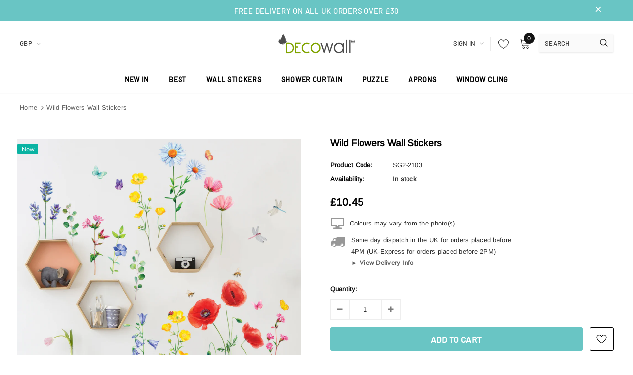

--- FILE ---
content_type: text/html; charset=utf-8
request_url: https://decowall.co.uk/products/%EB%93%A4%EA%BD%83
body_size: 41199
content:
<!doctype html>
<!--[if lt IE 7]><html class="no-js lt-ie9 lt-ie8 lt-ie7" lang="en"> <![endif]-->
<!--[if IE 7]><html class="no-js lt-ie9 lt-ie8" lang="en"> <![endif]-->
<!--[if IE 8]><html class="no-js lt-ie9" lang="en"> <![endif]-->
<!--[if IE 9 ]><html class="ie9 no-js"> <![endif]-->
<!--[if (gt IE 9)|!(IE)]><!--> <html class="no-js"> <!--<![endif]-->
<head>
<!-- Added by AVADA SEO Suite -->






<meta name="twitter:image" content="http://decowall.co.uk/cdn/shop/products/SG-2103_w6.jpg?v=1623757354">
    




<!-- /Added by AVADA SEO Suite -->

  
  <meta name="p:domain_verify" content="eefa96b99ac44b2e06780006b4ec395d"/>
  
  <meta name="google-site-verification" content="zESGFYvlFbSn-53G1vLmHEW-WTKLpaPIqp_vzzaa2OI" />

  <!-- Basic page needs ================================================== -->
  <meta charset="utf-8">
  <meta http-equiv="X-UA-Compatible" content="IE=edge,chrome=1">
  
  <!-- Title and description ================================================== -->
  <title>
  10 Transports and Roads Wall Stickers &ndash; DECOWALL
  </title>

  
    <meta name="description" content="10 Transports and Roads Wall Stickers">
  

  <!-- Product meta ================================================== -->
  


  <meta property="og:type" content="product">
  <meta property="og:title" content="Wild Flowers Wall Stickers">
  
  <meta property="og:image" content="http://decowall.co.uk/cdn/shop/products/SG-2103_w6_grande.jpg?v=1623757354">
  <meta property="og:image:secure_url" content="https://decowall.co.uk/cdn/shop/products/SG-2103_w6_grande.jpg?v=1623757354">
  
  <meta property="og:image" content="http://decowall.co.uk/cdn/shop/products/SG-2103_overall_grande.jpg?v=1623757354">
  <meta property="og:image:secure_url" content="https://decowall.co.uk/cdn/shop/products/SG-2103_overall_grande.jpg?v=1623757354">
  
  <meta property="og:image" content="http://decowall.co.uk/cdn/shop/products/SG-2103_w4_grande.jpg?v=1623757354">
  <meta property="og:image:secure_url" content="https://decowall.co.uk/cdn/shop/products/SG-2103_w4_grande.jpg?v=1623757354">
  
  <meta property="og:price:amount" content="10.45">
  <meta property="og:price:currency" content="GBP">


  <meta property="og:description" content="10 Transports and Roads Wall Stickers">


  <meta property="og:url" content="https://decowall.co.uk/products/%eb%93%a4%ea%bd%83">
  <meta property="og:site_name" content="DECOWALL">
  <!-- /snippets/twitter-card.liquid -->





  <meta name="twitter:card" content="product">
  <meta name="twitter:title" content="Wild Flowers Wall Stickers">
  <meta name="twitter:description" content="Wild Flowers Wall StickersThis is the new spring wildflowers set. Incredibly delicate watercolor wildflowers and plants, herbs will create a light and fresh atmosphere in any interior. Our environmentally safe stickers can be used in any room, whether you want to decorate your kids study room, playroom or bedroom. Provided the surface is dry, clean and grease-free our stickers can be put on as varied surfaces as bathroom and kitchen tiles, painted walls, wallpapered walls, ceilings, wall partitions, glass partitions as well as windowpanes.Product Code: SG2-2103 Dimensions:• 2 sheets of 90cm(w) X 30cm(h) (35.4&quot; x 11.8&quot;)• Yellow flower stems: 14cm(w) X 38cm(h) (5.5&quot; x 15&quot;)• Blue butterfly: 6.2cm(w) X 5.3cm(h) (2.6&quot; x 2&quot;) Material: Transparent Film   Application: Can be applied to any flat surfaces such as painted walls or ceiling, wallpaper, cupboard, furniture, glass, metal, or even in the">
  <meta name="twitter:image" content="https://decowall.co.uk/cdn/shop/products/SG-2103_w6_medium.jpg?v=1623757354">
  <meta name="twitter:image:width" content="240">
  <meta name="twitter:image:height" content="240">
  <meta name="twitter:label1" content="Price">
  <meta name="twitter:data1" content="£10.45GBP">
  
  <meta name="twitter:label2" content="Brand">
  <meta name="twitter:data2" content="DECOWALL">
  



  <!-- Helpers ================================================== -->
  <link rel="canonical" href="https://decowall.co.uk/products/%eb%93%a4%ea%bd%83">
  <meta name="viewport" content="width=device-width, initial-scale=1, maximum-scale=1, user-scalable=0, minimal-ui">
  
  <!-- Favicon -->
  
  <link rel="shortcut icon" href="//decowall.co.uk/cdn/shop/files/decowall-favicon_32x32.png?v=1614318501" type="image/png">
  
  
  <!-- Styles -->
  <link href="//decowall.co.uk/cdn/shop/t/2/assets/vendor.min.css?v=44231608138933591201598782668" rel="stylesheet" type="text/css" media="all" />
<link href="//decowall.co.uk/cdn/shop/t/2/assets/theme-styles.scss.css?v=101616760281771450431759261195" rel="stylesheet" type="text/css" media="all" />
<link href="//decowall.co.uk/cdn/shop/t/2/assets/theme-styles-responsive.scss.css?v=179855293493206591991602547476" rel="stylesheet" type="text/css" media="all" />
  
   <!-- Scripts -->
  <script src="//decowall.co.uk/cdn/shop/t/2/assets/jquery.min.js?v=56888366816115934351598782662" type="text/javascript"></script>
<script src="//decowall.co.uk/cdn/shop/t/2/assets/jquery-cookie.min.js?v=72365755745404048181598782660" type="text/javascript"></script>
<script src="//decowall.co.uk/cdn/shop/t/2/assets/lazysizes.min.js?v=84414966064882348651598782664" type="text/javascript"></script>

<script>
  window.lazySizesConfig = window.lazySizesConfig || {};
  lazySizesConfig.loadMode = 1;
  window.lazySizesConfig.init = false;
  lazySizes.init();


  document.documentElement.className = document.documentElement.className.replace('no-js', 'js');
  window.ajax_cart = "none";
  window.label_sale = "label_sale";
  window.money_format = "<span class=money>£{{amount}}</span>";
  window.shop_currency = "GBP";
  window.show_multiple_currencies = true;
  window.use_color_swatch = true;
  window.color_swatch_style = "variant";
  window.enable_sidebar_multiple_choice = true;
  window.file_url = "//decowall.co.uk/cdn/shop/files/?v=1230";
  window.asset_url = "";
  window.router = "";
  window.option_ptoduct1 = "size";
  window.option_ptoduct2 = "color";
  window.option_ptoduct3 = "option 3";
  
  window.inventory_text = {
      in_stock: "In stock",
      many_in_stock: "Translation missing: en.products.product.many_in_stock",
      out_of_stock: "Out of stock",
      add_to_cart: "Add to Cart",
      add_all_to_cart: "Add all to Cart",
      sold_out: "Sold out",
      select_options : "Select Options",
      unavailable: "Unavailable",
      remove: "Remove",
      no_more_product: "No more product",
      show_options: "Translation missing: en.products.product.show_options",
      hide_options: "Translation missing: en.products.product.hide_options",
      adding : "Translation missing: en.products.product.adding",
      thank_you : "Translation missing: en.products.product.thank_you",
      add_more : "Translation missing: en.products.product.add_more",
      cart_feedback : "Translation missing: en.products.product.cart_feedback",
      add_wishlist : "Add to Wish List",
      remove_wishlist : "Remove Wish List",
      add_compare : "Add to Compare",
      remove_compare : "Remove Compare",
      pre_order: "Pre Order",

      customlabel: "Custom Label",
      newlabel: "New",
      salelabel: "Sale",
      soldoutlabel: "Sold out",
      bundlelabel: "Bundle",

      message_compare : "You must select at least two products to compare!",
      message_iscart : "is added to your shopping cart.",
      previous: "Prev",
      next: "Next"
  };

  window.multi_lang = false;
  window.infinity_scroll_feature = false;
  window.newsletter_popup = false;

  /* Free Shipping Message */
  window.free_shipping_price = 800;

  window.free_shipping_text = {
    free_shipping_message_1: "You quality for free shipping!",
    free_shipping_message_2:"You are",
    free_shipping_message_3: "away from free shipping!",
    free_shipping_1: "Free",
    free_shipping_2: "TBD"
  };

  window.custom_engraving_price = 3000;

</script>

  <!-- Header hook for plugins ================================ -->
  <script>window.performance && window.performance.mark && window.performance.mark('shopify.content_for_header.start');</script><meta name="google-site-verification" content="tGYIn8Cc4xjAdEN2uy34vlJjwgN4NAb1hmU1H8EgxpY">
<meta id="shopify-digital-wallet" name="shopify-digital-wallet" content="/47057797284/digital_wallets/dialog">
<meta name="shopify-checkout-api-token" content="e9698098a3dc5d8f3b97766c71ddf0bc">
<link rel="alternate" type="application/json+oembed" href="https://decowall.co.uk/products/%eb%93%a4%ea%bd%83.oembed">
<script async="async" src="/checkouts/internal/preloads.js?locale=en-GB"></script>
<link rel="preconnect" href="https://shop.app" crossorigin="anonymous">
<script async="async" src="https://shop.app/checkouts/internal/preloads.js?locale=en-GB&shop_id=47057797284" crossorigin="anonymous"></script>
<script id="apple-pay-shop-capabilities" type="application/json">{"shopId":47057797284,"countryCode":"GB","currencyCode":"GBP","merchantCapabilities":["supports3DS"],"merchantId":"gid:\/\/shopify\/Shop\/47057797284","merchantName":"DECOWALL","requiredBillingContactFields":["postalAddress","email","phone"],"requiredShippingContactFields":["postalAddress","email","phone"],"shippingType":"shipping","supportedNetworks":["visa","maestro","masterCard","discover","elo"],"total":{"type":"pending","label":"DECOWALL","amount":"1.00"},"shopifyPaymentsEnabled":true,"supportsSubscriptions":true}</script>
<script id="shopify-features" type="application/json">{"accessToken":"e9698098a3dc5d8f3b97766c71ddf0bc","betas":["rich-media-storefront-analytics"],"domain":"decowall.co.uk","predictiveSearch":true,"shopId":47057797284,"locale":"en"}</script>
<script>var Shopify = Shopify || {};
Shopify.shop = "decowallshop.myshopify.com";
Shopify.locale = "en";
Shopify.currency = {"active":"GBP","rate":"1.0"};
Shopify.country = "GB";
Shopify.theme = {"name":"Cospora-1.0.0-sections-ready-300cbt-200828","id":109773095076,"schema_name":"Cospora","schema_version":"3.0.0","theme_store_id":null,"role":"main"};
Shopify.theme.handle = "null";
Shopify.theme.style = {"id":null,"handle":null};
Shopify.cdnHost = "decowall.co.uk/cdn";
Shopify.routes = Shopify.routes || {};
Shopify.routes.root = "/";</script>
<script type="module">!function(o){(o.Shopify=o.Shopify||{}).modules=!0}(window);</script>
<script>!function(o){function n(){var o=[];function n(){o.push(Array.prototype.slice.apply(arguments))}return n.q=o,n}var t=o.Shopify=o.Shopify||{};t.loadFeatures=n(),t.autoloadFeatures=n()}(window);</script>
<script>
  window.ShopifyPay = window.ShopifyPay || {};
  window.ShopifyPay.apiHost = "shop.app\/pay";
  window.ShopifyPay.redirectState = null;
</script>
<script id="shop-js-analytics" type="application/json">{"pageType":"product"}</script>
<script defer="defer" async type="module" src="//decowall.co.uk/cdn/shopifycloud/shop-js/modules/v2/client.init-shop-cart-sync_WVOgQShq.en.esm.js"></script>
<script defer="defer" async type="module" src="//decowall.co.uk/cdn/shopifycloud/shop-js/modules/v2/chunk.common_C_13GLB1.esm.js"></script>
<script defer="defer" async type="module" src="//decowall.co.uk/cdn/shopifycloud/shop-js/modules/v2/chunk.modal_CLfMGd0m.esm.js"></script>
<script type="module">
  await import("//decowall.co.uk/cdn/shopifycloud/shop-js/modules/v2/client.init-shop-cart-sync_WVOgQShq.en.esm.js");
await import("//decowall.co.uk/cdn/shopifycloud/shop-js/modules/v2/chunk.common_C_13GLB1.esm.js");
await import("//decowall.co.uk/cdn/shopifycloud/shop-js/modules/v2/chunk.modal_CLfMGd0m.esm.js");

  window.Shopify.SignInWithShop?.initShopCartSync?.({"fedCMEnabled":true,"windoidEnabled":true});

</script>
<script>
  window.Shopify = window.Shopify || {};
  if (!window.Shopify.featureAssets) window.Shopify.featureAssets = {};
  window.Shopify.featureAssets['shop-js'] = {"shop-cart-sync":["modules/v2/client.shop-cart-sync_DuR37GeY.en.esm.js","modules/v2/chunk.common_C_13GLB1.esm.js","modules/v2/chunk.modal_CLfMGd0m.esm.js"],"init-fed-cm":["modules/v2/client.init-fed-cm_BucUoe6W.en.esm.js","modules/v2/chunk.common_C_13GLB1.esm.js","modules/v2/chunk.modal_CLfMGd0m.esm.js"],"shop-toast-manager":["modules/v2/client.shop-toast-manager_B0JfrpKj.en.esm.js","modules/v2/chunk.common_C_13GLB1.esm.js","modules/v2/chunk.modal_CLfMGd0m.esm.js"],"init-shop-cart-sync":["modules/v2/client.init-shop-cart-sync_WVOgQShq.en.esm.js","modules/v2/chunk.common_C_13GLB1.esm.js","modules/v2/chunk.modal_CLfMGd0m.esm.js"],"shop-button":["modules/v2/client.shop-button_B_U3bv27.en.esm.js","modules/v2/chunk.common_C_13GLB1.esm.js","modules/v2/chunk.modal_CLfMGd0m.esm.js"],"init-windoid":["modules/v2/client.init-windoid_DuP9q_di.en.esm.js","modules/v2/chunk.common_C_13GLB1.esm.js","modules/v2/chunk.modal_CLfMGd0m.esm.js"],"shop-cash-offers":["modules/v2/client.shop-cash-offers_BmULhtno.en.esm.js","modules/v2/chunk.common_C_13GLB1.esm.js","modules/v2/chunk.modal_CLfMGd0m.esm.js"],"pay-button":["modules/v2/client.pay-button_CrPSEbOK.en.esm.js","modules/v2/chunk.common_C_13GLB1.esm.js","modules/v2/chunk.modal_CLfMGd0m.esm.js"],"init-customer-accounts":["modules/v2/client.init-customer-accounts_jNk9cPYQ.en.esm.js","modules/v2/client.shop-login-button_DJ5ldayH.en.esm.js","modules/v2/chunk.common_C_13GLB1.esm.js","modules/v2/chunk.modal_CLfMGd0m.esm.js"],"avatar":["modules/v2/client.avatar_BTnouDA3.en.esm.js"],"checkout-modal":["modules/v2/client.checkout-modal_pBPyh9w8.en.esm.js","modules/v2/chunk.common_C_13GLB1.esm.js","modules/v2/chunk.modal_CLfMGd0m.esm.js"],"init-shop-for-new-customer-accounts":["modules/v2/client.init-shop-for-new-customer-accounts_BUoCy7a5.en.esm.js","modules/v2/client.shop-login-button_DJ5ldayH.en.esm.js","modules/v2/chunk.common_C_13GLB1.esm.js","modules/v2/chunk.modal_CLfMGd0m.esm.js"],"init-customer-accounts-sign-up":["modules/v2/client.init-customer-accounts-sign-up_CnczCz9H.en.esm.js","modules/v2/client.shop-login-button_DJ5ldayH.en.esm.js","modules/v2/chunk.common_C_13GLB1.esm.js","modules/v2/chunk.modal_CLfMGd0m.esm.js"],"init-shop-email-lookup-coordinator":["modules/v2/client.init-shop-email-lookup-coordinator_CzjY5t9o.en.esm.js","modules/v2/chunk.common_C_13GLB1.esm.js","modules/v2/chunk.modal_CLfMGd0m.esm.js"],"shop-follow-button":["modules/v2/client.shop-follow-button_CsYC63q7.en.esm.js","modules/v2/chunk.common_C_13GLB1.esm.js","modules/v2/chunk.modal_CLfMGd0m.esm.js"],"shop-login-button":["modules/v2/client.shop-login-button_DJ5ldayH.en.esm.js","modules/v2/chunk.common_C_13GLB1.esm.js","modules/v2/chunk.modal_CLfMGd0m.esm.js"],"shop-login":["modules/v2/client.shop-login_B9ccPdmx.en.esm.js","modules/v2/chunk.common_C_13GLB1.esm.js","modules/v2/chunk.modal_CLfMGd0m.esm.js"],"lead-capture":["modules/v2/client.lead-capture_D0K_KgYb.en.esm.js","modules/v2/chunk.common_C_13GLB1.esm.js","modules/v2/chunk.modal_CLfMGd0m.esm.js"],"payment-terms":["modules/v2/client.payment-terms_BWmiNN46.en.esm.js","modules/v2/chunk.common_C_13GLB1.esm.js","modules/v2/chunk.modal_CLfMGd0m.esm.js"]};
</script>
<script>(function() {
  var isLoaded = false;
  function asyncLoad() {
    if (isLoaded) return;
    isLoaded = true;
    var urls = ["https:\/\/mpop.pxucdn.com\/apps.pixelunion.net\/scripts\/js\/countdown\/bundle.min.js?shop=decowallshop.myshopify.com","https:\/\/announcement-bar.webrexstudio.com\/js\/announcement-script.js?shop=decowallshop.myshopify.com","\/\/cdn.secomapp.com\/promotionpopup\/cdn\/allshops\/decowallshop\/1611220256.js?shop=decowallshop.myshopify.com","https:\/\/js.smile.io\/v1\/smile-shopify.js?shop=decowallshop.myshopify.com","https:\/\/sdks.automizely.com\/conversions\/v1\/conversions.js?app_connection_id=e0cf229cb14c4896982fb97f48b264e2\u0026mapped_org_id=e75b4a8e453c344838d70719a091b2a5_v1\u0026shop=decowallshop.myshopify.com","https:\/\/seo.apps.avada.io\/avada-seo-installed.js?shop=decowallshop.myshopify.com","https:\/\/cdn.hextom.com\/js\/freeshippingbar.js?shop=decowallshop.myshopify.com","https:\/\/sp-micro-next.b-cdn.net\/sp-micro.umd.js?shop=decowallshop.myshopify.com","https:\/\/cdn.nfcube.com\/instafeed-b45662d4e83481db1fff0ba98bf1005e.js?shop=decowallshop.myshopify.com"];
    for (var i = 0; i < urls.length; i++) {
      var s = document.createElement('script');
      s.type = 'text/javascript';
      s.async = true;
      s.src = urls[i];
      var x = document.getElementsByTagName('script')[0];
      x.parentNode.insertBefore(s, x);
    }
  };
  if(window.attachEvent) {
    window.attachEvent('onload', asyncLoad);
  } else {
    window.addEventListener('load', asyncLoad, false);
  }
})();</script>
<script id="__st">var __st={"a":47057797284,"offset":0,"reqid":"58464b41-27a0-4075-8954-a911dd6356bd-1769546796","pageurl":"decowall.co.uk\/products\/%EB%93%A4%EA%BD%83","u":"bfcc9731f1bb","p":"product","rtyp":"product","rid":6813358031031};</script>
<script>window.ShopifyPaypalV4VisibilityTracking = true;</script>
<script id="captcha-bootstrap">!function(){'use strict';const t='contact',e='account',n='new_comment',o=[[t,t],['blogs',n],['comments',n],[t,'customer']],c=[[e,'customer_login'],[e,'guest_login'],[e,'recover_customer_password'],[e,'create_customer']],r=t=>t.map((([t,e])=>`form[action*='/${t}']:not([data-nocaptcha='true']) input[name='form_type'][value='${e}']`)).join(','),a=t=>()=>t?[...document.querySelectorAll(t)].map((t=>t.form)):[];function s(){const t=[...o],e=r(t);return a(e)}const i='password',u='form_key',d=['recaptcha-v3-token','g-recaptcha-response','h-captcha-response',i],f=()=>{try{return window.sessionStorage}catch{return}},m='__shopify_v',_=t=>t.elements[u];function p(t,e,n=!1){try{const o=window.sessionStorage,c=JSON.parse(o.getItem(e)),{data:r}=function(t){const{data:e,action:n}=t;return t[m]||n?{data:e,action:n}:{data:t,action:n}}(c);for(const[e,n]of Object.entries(r))t.elements[e]&&(t.elements[e].value=n);n&&o.removeItem(e)}catch(o){console.error('form repopulation failed',{error:o})}}const l='form_type',E='cptcha';function T(t){t.dataset[E]=!0}const w=window,h=w.document,L='Shopify',v='ce_forms',y='captcha';let A=!1;((t,e)=>{const n=(g='f06e6c50-85a8-45c8-87d0-21a2b65856fe',I='https://cdn.shopify.com/shopifycloud/storefront-forms-hcaptcha/ce_storefront_forms_captcha_hcaptcha.v1.5.2.iife.js',D={infoText:'Protected by hCaptcha',privacyText:'Privacy',termsText:'Terms'},(t,e,n)=>{const o=w[L][v],c=o.bindForm;if(c)return c(t,g,e,D).then(n);var r;o.q.push([[t,g,e,D],n]),r=I,A||(h.body.append(Object.assign(h.createElement('script'),{id:'captcha-provider',async:!0,src:r})),A=!0)});var g,I,D;w[L]=w[L]||{},w[L][v]=w[L][v]||{},w[L][v].q=[],w[L][y]=w[L][y]||{},w[L][y].protect=function(t,e){n(t,void 0,e),T(t)},Object.freeze(w[L][y]),function(t,e,n,w,h,L){const[v,y,A,g]=function(t,e,n){const i=e?o:[],u=t?c:[],d=[...i,...u],f=r(d),m=r(i),_=r(d.filter((([t,e])=>n.includes(e))));return[a(f),a(m),a(_),s()]}(w,h,L),I=t=>{const e=t.target;return e instanceof HTMLFormElement?e:e&&e.form},D=t=>v().includes(t);t.addEventListener('submit',(t=>{const e=I(t);if(!e)return;const n=D(e)&&!e.dataset.hcaptchaBound&&!e.dataset.recaptchaBound,o=_(e),c=g().includes(e)&&(!o||!o.value);(n||c)&&t.preventDefault(),c&&!n&&(function(t){try{if(!f())return;!function(t){const e=f();if(!e)return;const n=_(t);if(!n)return;const o=n.value;o&&e.removeItem(o)}(t);const e=Array.from(Array(32),(()=>Math.random().toString(36)[2])).join('');!function(t,e){_(t)||t.append(Object.assign(document.createElement('input'),{type:'hidden',name:u})),t.elements[u].value=e}(t,e),function(t,e){const n=f();if(!n)return;const o=[...t.querySelectorAll(`input[type='${i}']`)].map((({name:t})=>t)),c=[...d,...o],r={};for(const[a,s]of new FormData(t).entries())c.includes(a)||(r[a]=s);n.setItem(e,JSON.stringify({[m]:1,action:t.action,data:r}))}(t,e)}catch(e){console.error('failed to persist form',e)}}(e),e.submit())}));const S=(t,e)=>{t&&!t.dataset[E]&&(n(t,e.some((e=>e===t))),T(t))};for(const o of['focusin','change'])t.addEventListener(o,(t=>{const e=I(t);D(e)&&S(e,y())}));const B=e.get('form_key'),M=e.get(l),P=B&&M;t.addEventListener('DOMContentLoaded',(()=>{const t=y();if(P)for(const e of t)e.elements[l].value===M&&p(e,B);[...new Set([...A(),...v().filter((t=>'true'===t.dataset.shopifyCaptcha))])].forEach((e=>S(e,t)))}))}(h,new URLSearchParams(w.location.search),n,t,e,['guest_login'])})(!0,!0)}();</script>
<script integrity="sha256-4kQ18oKyAcykRKYeNunJcIwy7WH5gtpwJnB7kiuLZ1E=" data-source-attribution="shopify.loadfeatures" defer="defer" src="//decowall.co.uk/cdn/shopifycloud/storefront/assets/storefront/load_feature-a0a9edcb.js" crossorigin="anonymous"></script>
<script crossorigin="anonymous" defer="defer" src="//decowall.co.uk/cdn/shopifycloud/storefront/assets/shopify_pay/storefront-65b4c6d7.js?v=20250812"></script>
<script data-source-attribution="shopify.dynamic_checkout.dynamic.init">var Shopify=Shopify||{};Shopify.PaymentButton=Shopify.PaymentButton||{isStorefrontPortableWallets:!0,init:function(){window.Shopify.PaymentButton.init=function(){};var t=document.createElement("script");t.src="https://decowall.co.uk/cdn/shopifycloud/portable-wallets/latest/portable-wallets.en.js",t.type="module",document.head.appendChild(t)}};
</script>
<script data-source-attribution="shopify.dynamic_checkout.buyer_consent">
  function portableWalletsHideBuyerConsent(e){var t=document.getElementById("shopify-buyer-consent"),n=document.getElementById("shopify-subscription-policy-button");t&&n&&(t.classList.add("hidden"),t.setAttribute("aria-hidden","true"),n.removeEventListener("click",e))}function portableWalletsShowBuyerConsent(e){var t=document.getElementById("shopify-buyer-consent"),n=document.getElementById("shopify-subscription-policy-button");t&&n&&(t.classList.remove("hidden"),t.removeAttribute("aria-hidden"),n.addEventListener("click",e))}window.Shopify?.PaymentButton&&(window.Shopify.PaymentButton.hideBuyerConsent=portableWalletsHideBuyerConsent,window.Shopify.PaymentButton.showBuyerConsent=portableWalletsShowBuyerConsent);
</script>
<script data-source-attribution="shopify.dynamic_checkout.cart.bootstrap">document.addEventListener("DOMContentLoaded",(function(){function t(){return document.querySelector("shopify-accelerated-checkout-cart, shopify-accelerated-checkout")}if(t())Shopify.PaymentButton.init();else{new MutationObserver((function(e,n){t()&&(Shopify.PaymentButton.init(),n.disconnect())})).observe(document.body,{childList:!0,subtree:!0})}}));
</script>
<script id='scb4127' type='text/javascript' async='' src='https://decowall.co.uk/cdn/shopifycloud/privacy-banner/storefront-banner.js'></script><link id="shopify-accelerated-checkout-styles" rel="stylesheet" media="screen" href="https://decowall.co.uk/cdn/shopifycloud/portable-wallets/latest/accelerated-checkout-backwards-compat.css" crossorigin="anonymous">
<style id="shopify-accelerated-checkout-cart">
        #shopify-buyer-consent {
  margin-top: 1em;
  display: inline-block;
  width: 100%;
}

#shopify-buyer-consent.hidden {
  display: none;
}

#shopify-subscription-policy-button {
  background: none;
  border: none;
  padding: 0;
  text-decoration: underline;
  font-size: inherit;
  cursor: pointer;
}

#shopify-subscription-policy-button::before {
  box-shadow: none;
}

      </style>

<script>window.performance && window.performance.mark && window.performance.mark('shopify.content_for_header.end');</script>

<script>
    window.BOLD = window.BOLD || {};
        window.BOLD.options = window.BOLD.options || {};
        window.BOLD.options.settings = window.BOLD.options.settings || {};
        window.BOLD.options.settings.v1_variant_mode = window.BOLD.options.settings.v1_variant_mode || true;
        window.BOLD.options.settings.hybrid_fix_auto_insert_inputs =
        window.BOLD.options.settings.hybrid_fix_auto_insert_inputs || true;
</script>

<script>window.BOLD = window.BOLD || {};
    window.BOLD.common = window.BOLD.common || {};
    window.BOLD.common.Shopify = window.BOLD.common.Shopify || {};
    window.BOLD.common.Shopify.shop = {
      domain: 'decowall.co.uk',
      permanent_domain: 'decowallshop.myshopify.com',
      url: 'https://decowall.co.uk',
      secure_url: 'https://decowall.co.uk',
      money_format: "\u003cspan class=money\u003e£{{amount}}\u003c\/span\u003e",
      currency: "GBP"
    };
    window.BOLD.common.Shopify.customer = {
      id: null,
      tags: null,
    };
    window.BOLD.common.Shopify.cart = {"note":null,"attributes":{},"original_total_price":0,"total_price":0,"total_discount":0,"total_weight":0.0,"item_count":0,"items":[],"requires_shipping":false,"currency":"GBP","items_subtotal_price":0,"cart_level_discount_applications":[],"checkout_charge_amount":0};
    window.BOLD.common.template = 'product';window.BOLD.common.Shopify.formatMoney = function(money, format) {
        function n(t, e) {
            return "undefined" == typeof t ? e : t
        }
        function r(t, e, r, i) {
            if (e = n(e, 2),
                r = n(r, ","),
                i = n(i, "."),
            isNaN(t) || null == t)
                return 0;
            t = (t / 100).toFixed(e);
            var o = t.split(".")
                , a = o[0].replace(/(\d)(?=(\d\d\d)+(?!\d))/g, "$1" + r)
                , s = o[1] ? i + o[1] : "";
            return a + s
        }
        "string" == typeof money && (money = money.replace(".", ""));
        var i = ""
            , o = /\{\{\s*(\w+)\s*\}\}/
            , a = format || window.BOLD.common.Shopify.shop.money_format || window.Shopify.money_format || "$ {{ amount }}";
        switch (a.match(o)[1]) {
            case "amount":
                i = r(money, 2, ",", ".");
                break;
            case "amount_no_decimals":
                i = r(money, 0, ",", ".");
                break;
            case "amount_with_comma_separator":
                i = r(money, 2, ".", ",");
                break;
            case "amount_no_decimals_with_comma_separator":
                i = r(money, 0, ".", ",");
                break;
            case "amount_with_space_separator":
                i = r(money, 2, " ", ",");
                break;
            case "amount_no_decimals_with_space_separator":
                i = r(money, 0, " ", ",");
                break;
            case "amount_with_apostrophe_separator":
                i = r(money, 2, "'", ".");
                break;
        }
        return a.replace(o, i);
    };
    window.BOLD.common.Shopify.saveProduct = function (handle, product) {
      if (typeof handle === 'string' && typeof window.BOLD.common.Shopify.products[handle] === 'undefined') {
        if (typeof product === 'number') {
          window.BOLD.common.Shopify.handles[product] = handle;
          product = { id: product };
        }
        window.BOLD.common.Shopify.products[handle] = product;
      }
    };
    window.BOLD.common.Shopify.saveVariant = function (variant_id, variant) {
      if (typeof variant_id === 'number' && typeof window.BOLD.common.Shopify.variants[variant_id] === 'undefined') {
        window.BOLD.common.Shopify.variants[variant_id] = variant;
      }
    };window.BOLD.common.Shopify.products = window.BOLD.common.Shopify.products || {};
    window.BOLD.common.Shopify.variants = window.BOLD.common.Shopify.variants || {};
    window.BOLD.common.Shopify.handles = window.BOLD.common.Shopify.handles || {};window.BOLD.common.Shopify.handle = "들꽃"
window.BOLD.common.Shopify.saveProduct("들꽃", 6813358031031);window.BOLD.common.Shopify.saveVariant(40000309133495, { product_id: 6813358031031, product_handle: "들꽃", price: 1045, group_id: '', csp_metafield: {}});window.BOLD.apps_installed = {"Product Options":2} || {};window.BOLD.common.Shopify.metafields = window.BOLD.common.Shopify.metafields || {};window.BOLD.common.Shopify.metafields["bold_rp"] = {};window.BOLD.common.Shopify.metafields["bold_csp_defaults"] = {};window.BOLD.common.cacheParams = window.BOLD.common.cacheParams || {};
    window.BOLD.common.cacheParams.options = 1601855368;
</script><link href="//decowall.co.uk/cdn/shop/t/2/assets/bold-options.css?v=34917188029008977681599442912" rel="stylesheet" type="text/css" media="all" />
<script src="https://option.boldapps.net/js/options.js" type="text/javascript"></script>

  <!--[if lt IE 9]>
  <script src="//html5shiv.googlecode.com/svn/trunk/html5.js" type="text/javascript"></script>
  <![endif]-->

  
  
  

  <script>
    Shopify.productOptionsMap = {};
    Shopify.quickViewOptionsMap = {};

    Shopify.updateOptionsInSelector = function(selectorIndex, wrapperSlt) {
        Shopify.optionsMap = wrapperSlt === '.product' ? Shopify.productOptionsMap : Shopify.quickViewOptionsMap;

        switch (selectorIndex) {
            case 0:
                var key = 'root';
                var selector = $(wrapperSlt + ' .single-option-selector:eq(0)');
                break;
            case 1:
                var key = $(wrapperSlt + ' .single-option-selector:eq(0)').val();
                var selector = $(wrapperSlt + ' .single-option-selector:eq(1)');
                break;
            case 2:
                var key = $(wrapperSlt + ' .single-option-selector:eq(0)').val();
                key += ' / ' + $(wrapperSlt + ' .single-option-selector:eq(1)').val();
                var selector = $(wrapperSlt + ' .single-option-selector:eq(2)');
        }

        var initialValue = selector.val();

        selector.empty();

        var availableOptions = Shopify.optionsMap[key];

        if (availableOptions && availableOptions.length) {
            for (var i = 0; i < availableOptions.length; i++) {
                var option = availableOptions[i];

                var newOption = $('<option></option>').val(option).html(option);

                selector.append(newOption);
            }

            $(wrapperSlt + ' .swatch[data-option-index="' + selectorIndex + '"] .swatch-element').each(function() {
                if ($.inArray($(this).attr('data-value'), availableOptions) !== -1) {
                    $(this).removeClass('soldout').find(':radio').removeAttr('disabled', 'disabled').removeAttr('checked');
                }
                else {
                    $(this).addClass('soldout').find(':radio').removeAttr('checked').attr('disabled', 'disabled');
                }
            });

            if ($.inArray(initialValue, availableOptions) !== -1) {
                selector.val(initialValue);
            }

            selector.trigger('change');
        };
    };

    Shopify.linkOptionSelectors = function(product, wrapperSlt) {
        // Building our mapping object.
        Shopify.optionsMap = wrapperSlt === '.product' ? Shopify.productOptionsMap : Shopify.quickViewOptionsMap;

        for (var i = 0; i < product.variants.length; i++) {
            var variant = product.variants[i];

            if (variant.available) {
                // Gathering values for the 1st drop-down.
                Shopify.optionsMap['root'] = Shopify.optionsMap['root'] || [];

                Shopify.optionsMap['root'].push(variant.option1);
                Shopify.optionsMap['root'] = Shopify.uniq(Shopify.optionsMap['root']);

                // Gathering values for the 2nd drop-down.
                if (product.options.length > 1) {
                var key = variant.option1;
                    Shopify.optionsMap[key] = Shopify.optionsMap[key] || [];
                    Shopify.optionsMap[key].push(variant.option2);
                    Shopify.optionsMap[key] = Shopify.uniq(Shopify.optionsMap[key]);
                }

                // Gathering values for the 3rd drop-down.
                if (product.options.length === 3) {
                    var key = variant.option1 + ' / ' + variant.option2;
                    Shopify.optionsMap[key] = Shopify.optionsMap[key] || [];
                    Shopify.optionsMap[key].push(variant.option3);
                    Shopify.optionsMap[key] = Shopify.uniq(Shopify.optionsMap[key]);
                }
            }
        };

        // Update options right away.
        Shopify.updateOptionsInSelector(0, wrapperSlt);

        if (product.options.length > 1) Shopify.updateOptionsInSelector(1, wrapperSlt);
        if (product.options.length === 3) Shopify.updateOptionsInSelector(2, wrapperSlt);

        // When there is an update in the first dropdown.
        $(wrapperSlt + " .single-option-selector:eq(0)").change(function() {
            Shopify.updateOptionsInSelector(1, wrapperSlt);
            if (product.options.length === 3) Shopify.updateOptionsInSelector(2, wrapperSlt);
            return true;
        });

        // When there is an update in the second dropdown.
        $(wrapperSlt + " .single-option-selector:eq(1)").change(function() {
            if (product.options.length === 3) Shopify.updateOptionsInSelector(2, wrapperSlt);
            return true;
        });
    };
</script>
<script type="text/javascript">
!function(e){if(!window.pintrk){window.pintrk=function()
{window.pintrk.queue.push(Array.prototype.slice.call(arguments))};var
n=window.pintrk;n.queue=[],n.version="3.0";var
t=document.createElement("script");t.async=!0,t.src=e;var
r=document.getElementsByTagName("script")[0];r.parentNode.insertBefore(t,r)}}
("https://s.pinimg.com/ct/core.js"); 

pintrk('load','2613857915854', { em: '', });
pintrk('page');
</script> 
<noscript> 
<img height="1" width="1" style="display:none;" alt=""
src="https://ct.pinterest.com/v3/?tid=YOUR_TAG_ID&noscript=1" /> 
</noscript>
<!-- Pinterest Tag -->
<script>
!function(e){if(!window.pintrk){window.pintrk = function () {
window.pintrk.queue.push(Array.prototype.slice.call(arguments))};var
  n=window.pintrk;n.queue=[],n.version="3.0";var
  t=document.createElement("script");t.async=!0,t.src=e;var
  r=document.getElementsByTagName("script")[0];
  r.parentNode.insertBefore(t,r)}}("https://s.pinimg.com/ct/core.js");
pintrk('load', '2613857915854', {em: '<user_email_address>'});
pintrk('page');
</script>
<noscript>
<img height="1" width="1" style="display:none;" alt=""
  src="https://ct.pinterest.com/v3/?event=init&tid=2613857915854&pd[em]=<hashed_email_address>&noscript=1" />
</noscript>
<!-- end Pinterest Tag -->

<script>
 pintrk('track', 'checkout');
</script>
<noscript>
 <img height="1" width="1" style="display:none;" alt="" src="https://ct.pinterest.com/v3/?tid=2613857915854&event=checkout&noscript=1" />
</noscript>

  <script>
 pintrk('track', 'signup');
</script>
<noscript>
 <img height="1" width="1" style="display:none;" alt="" src="https://ct.pinterest.com/v3/?tid=2613857915854&event=signup&noscript=1" />
</noscript>
  
  <script>
 pintrk('track', 'pagevisit');
</script>
<noscript>
 <img height="1" width="1" style="display:none;" alt="" src="https://ct.pinterest.com/v3/?tid=2613857915854&event=pagevisit&noscript=1" />
</noscript>
  
  <script>
 pintrk('track', 'AddToCart'); 
</script>
<noscript>
 <img height="1" width="1" style="display:none;" alt="" src="https://ct.pinterest.com/v3/?tid=2613857915854&event=pagevisit&noscript=1" />
</noscript>

  <meta name="google-site-verification" content="tLmDok8waWo4lH0PKFQFfiToenva4MRzEr4_wupK1oI" />

  <!-- Google Tag Manager -->
<script>(function(w,d,s,l,i){w[l]=w[l]||[];w[l].push({'gtm.start':
new Date().getTime(),event:'gtm.js'});var f=d.getElementsByTagName(s)[0],
j=d.createElement(s),dl=l!='dataLayer'?'&l='+l:'';j.async=true;j.src=
'https://www.googletagmanager.com/gtm.js?id='+i+dl;f.parentNode.insertBefore(j,f);
})(window,document,'script','dataLayer','GTM-NDQ4GRT');</script>
<!-- End Google Tag Manager -->
  
  
<link rel="stylesheet" href="//decowall.co.uk/cdn/shop/t/2/assets/sca-pp.css?v=26248894406678077071611219977">
 <script>
  
	SCAPPLive = {};
  
  SCAPPShop = {};
    
  </script>
<script src="//decowall.co.uk/cdn/shop/t/2/assets/sca-pp-initial.js?v=135266096712907200681611220258" type="text/javascript"></script>
   
<link href="https://monorail-edge.shopifysvc.com" rel="dns-prefetch">
<script>(function(){if ("sendBeacon" in navigator && "performance" in window) {try {var session_token_from_headers = performance.getEntriesByType('navigation')[0].serverTiming.find(x => x.name == '_s').description;} catch {var session_token_from_headers = undefined;}var session_cookie_matches = document.cookie.match(/_shopify_s=([^;]*)/);var session_token_from_cookie = session_cookie_matches && session_cookie_matches.length === 2 ? session_cookie_matches[1] : "";var session_token = session_token_from_headers || session_token_from_cookie || "";function handle_abandonment_event(e) {var entries = performance.getEntries().filter(function(entry) {return /monorail-edge.shopifysvc.com/.test(entry.name);});if (!window.abandonment_tracked && entries.length === 0) {window.abandonment_tracked = true;var currentMs = Date.now();var navigation_start = performance.timing.navigationStart;var payload = {shop_id: 47057797284,url: window.location.href,navigation_start,duration: currentMs - navigation_start,session_token,page_type: "product"};window.navigator.sendBeacon("https://monorail-edge.shopifysvc.com/v1/produce", JSON.stringify({schema_id: "online_store_buyer_site_abandonment/1.1",payload: payload,metadata: {event_created_at_ms: currentMs,event_sent_at_ms: currentMs}}));}}window.addEventListener('pagehide', handle_abandonment_event);}}());</script>
<script id="web-pixels-manager-setup">(function e(e,d,r,n,o){if(void 0===o&&(o={}),!Boolean(null===(a=null===(i=window.Shopify)||void 0===i?void 0:i.analytics)||void 0===a?void 0:a.replayQueue)){var i,a;window.Shopify=window.Shopify||{};var t=window.Shopify;t.analytics=t.analytics||{};var s=t.analytics;s.replayQueue=[],s.publish=function(e,d,r){return s.replayQueue.push([e,d,r]),!0};try{self.performance.mark("wpm:start")}catch(e){}var l=function(){var e={modern:/Edge?\/(1{2}[4-9]|1[2-9]\d|[2-9]\d{2}|\d{4,})\.\d+(\.\d+|)|Firefox\/(1{2}[4-9]|1[2-9]\d|[2-9]\d{2}|\d{4,})\.\d+(\.\d+|)|Chrom(ium|e)\/(9{2}|\d{3,})\.\d+(\.\d+|)|(Maci|X1{2}).+ Version\/(15\.\d+|(1[6-9]|[2-9]\d|\d{3,})\.\d+)([,.]\d+|)( \(\w+\)|)( Mobile\/\w+|) Safari\/|Chrome.+OPR\/(9{2}|\d{3,})\.\d+\.\d+|(CPU[ +]OS|iPhone[ +]OS|CPU[ +]iPhone|CPU IPhone OS|CPU iPad OS)[ +]+(15[._]\d+|(1[6-9]|[2-9]\d|\d{3,})[._]\d+)([._]\d+|)|Android:?[ /-](13[3-9]|1[4-9]\d|[2-9]\d{2}|\d{4,})(\.\d+|)(\.\d+|)|Android.+Firefox\/(13[5-9]|1[4-9]\d|[2-9]\d{2}|\d{4,})\.\d+(\.\d+|)|Android.+Chrom(ium|e)\/(13[3-9]|1[4-9]\d|[2-9]\d{2}|\d{4,})\.\d+(\.\d+|)|SamsungBrowser\/([2-9]\d|\d{3,})\.\d+/,legacy:/Edge?\/(1[6-9]|[2-9]\d|\d{3,})\.\d+(\.\d+|)|Firefox\/(5[4-9]|[6-9]\d|\d{3,})\.\d+(\.\d+|)|Chrom(ium|e)\/(5[1-9]|[6-9]\d|\d{3,})\.\d+(\.\d+|)([\d.]+$|.*Safari\/(?![\d.]+ Edge\/[\d.]+$))|(Maci|X1{2}).+ Version\/(10\.\d+|(1[1-9]|[2-9]\d|\d{3,})\.\d+)([,.]\d+|)( \(\w+\)|)( Mobile\/\w+|) Safari\/|Chrome.+OPR\/(3[89]|[4-9]\d|\d{3,})\.\d+\.\d+|(CPU[ +]OS|iPhone[ +]OS|CPU[ +]iPhone|CPU IPhone OS|CPU iPad OS)[ +]+(10[._]\d+|(1[1-9]|[2-9]\d|\d{3,})[._]\d+)([._]\d+|)|Android:?[ /-](13[3-9]|1[4-9]\d|[2-9]\d{2}|\d{4,})(\.\d+|)(\.\d+|)|Mobile Safari.+OPR\/([89]\d|\d{3,})\.\d+\.\d+|Android.+Firefox\/(13[5-9]|1[4-9]\d|[2-9]\d{2}|\d{4,})\.\d+(\.\d+|)|Android.+Chrom(ium|e)\/(13[3-9]|1[4-9]\d|[2-9]\d{2}|\d{4,})\.\d+(\.\d+|)|Android.+(UC? ?Browser|UCWEB|U3)[ /]?(15\.([5-9]|\d{2,})|(1[6-9]|[2-9]\d|\d{3,})\.\d+)\.\d+|SamsungBrowser\/(5\.\d+|([6-9]|\d{2,})\.\d+)|Android.+MQ{2}Browser\/(14(\.(9|\d{2,})|)|(1[5-9]|[2-9]\d|\d{3,})(\.\d+|))(\.\d+|)|K[Aa][Ii]OS\/(3\.\d+|([4-9]|\d{2,})\.\d+)(\.\d+|)/},d=e.modern,r=e.legacy,n=navigator.userAgent;return n.match(d)?"modern":n.match(r)?"legacy":"unknown"}(),u="modern"===l?"modern":"legacy",c=(null!=n?n:{modern:"",legacy:""})[u],f=function(e){return[e.baseUrl,"/wpm","/b",e.hashVersion,"modern"===e.buildTarget?"m":"l",".js"].join("")}({baseUrl:d,hashVersion:r,buildTarget:u}),m=function(e){var d=e.version,r=e.bundleTarget,n=e.surface,o=e.pageUrl,i=e.monorailEndpoint;return{emit:function(e){var a=e.status,t=e.errorMsg,s=(new Date).getTime(),l=JSON.stringify({metadata:{event_sent_at_ms:s},events:[{schema_id:"web_pixels_manager_load/3.1",payload:{version:d,bundle_target:r,page_url:o,status:a,surface:n,error_msg:t},metadata:{event_created_at_ms:s}}]});if(!i)return console&&console.warn&&console.warn("[Web Pixels Manager] No Monorail endpoint provided, skipping logging."),!1;try{return self.navigator.sendBeacon.bind(self.navigator)(i,l)}catch(e){}var u=new XMLHttpRequest;try{return u.open("POST",i,!0),u.setRequestHeader("Content-Type","text/plain"),u.send(l),!0}catch(e){return console&&console.warn&&console.warn("[Web Pixels Manager] Got an unhandled error while logging to Monorail."),!1}}}}({version:r,bundleTarget:l,surface:e.surface,pageUrl:self.location.href,monorailEndpoint:e.monorailEndpoint});try{o.browserTarget=l,function(e){var d=e.src,r=e.async,n=void 0===r||r,o=e.onload,i=e.onerror,a=e.sri,t=e.scriptDataAttributes,s=void 0===t?{}:t,l=document.createElement("script"),u=document.querySelector("head"),c=document.querySelector("body");if(l.async=n,l.src=d,a&&(l.integrity=a,l.crossOrigin="anonymous"),s)for(var f in s)if(Object.prototype.hasOwnProperty.call(s,f))try{l.dataset[f]=s[f]}catch(e){}if(o&&l.addEventListener("load",o),i&&l.addEventListener("error",i),u)u.appendChild(l);else{if(!c)throw new Error("Did not find a head or body element to append the script");c.appendChild(l)}}({src:f,async:!0,onload:function(){if(!function(){var e,d;return Boolean(null===(d=null===(e=window.Shopify)||void 0===e?void 0:e.analytics)||void 0===d?void 0:d.initialized)}()){var d=window.webPixelsManager.init(e)||void 0;if(d){var r=window.Shopify.analytics;r.replayQueue.forEach((function(e){var r=e[0],n=e[1],o=e[2];d.publishCustomEvent(r,n,o)})),r.replayQueue=[],r.publish=d.publishCustomEvent,r.visitor=d.visitor,r.initialized=!0}}},onerror:function(){return m.emit({status:"failed",errorMsg:"".concat(f," has failed to load")})},sri:function(e){var d=/^sha384-[A-Za-z0-9+/=]+$/;return"string"==typeof e&&d.test(e)}(c)?c:"",scriptDataAttributes:o}),m.emit({status:"loading"})}catch(e){m.emit({status:"failed",errorMsg:(null==e?void 0:e.message)||"Unknown error"})}}})({shopId: 47057797284,storefrontBaseUrl: "https://decowall.co.uk",extensionsBaseUrl: "https://extensions.shopifycdn.com/cdn/shopifycloud/web-pixels-manager",monorailEndpoint: "https://monorail-edge.shopifysvc.com/unstable/produce_batch",surface: "storefront-renderer",enabledBetaFlags: ["2dca8a86"],webPixelsConfigList: [{"id":"1746207100","configuration":"{\"backendUrl\":\"https:\\\/\\\/api.salespop.com\",\"shopifyDomain\":\"decowallshop.myshopify.com\"}","eventPayloadVersion":"v1","runtimeContext":"STRICT","scriptVersion":"bb83dd074d22fef7d4e3cfe7cac23089","type":"APP","apiClientId":1869884,"privacyPurposes":["ANALYTICS"],"dataSharingAdjustments":{"protectedCustomerApprovalScopes":["read_customer_address","read_customer_name","read_customer_personal_data"]}},{"id":"1678999932","configuration":"{\"hashed_organization_id\":\"e75b4a8e453c344838d70719a091b2a5_v1\",\"app_key\":\"decowallshop\",\"allow_collect_personal_data\":\"true\"}","eventPayloadVersion":"v1","runtimeContext":"STRICT","scriptVersion":"6f6660f15c595d517f203f6e1abcb171","type":"APP","apiClientId":2814809,"privacyPurposes":["ANALYTICS","MARKETING","SALE_OF_DATA"],"dataSharingAdjustments":{"protectedCustomerApprovalScopes":["read_customer_address","read_customer_email","read_customer_name","read_customer_personal_data","read_customer_phone"]}},{"id":"183992700","eventPayloadVersion":"v1","runtimeContext":"LAX","scriptVersion":"1","type":"CUSTOM","privacyPurposes":["ANALYTICS"],"name":"Google Analytics tag (migrated)"},{"id":"shopify-app-pixel","configuration":"{}","eventPayloadVersion":"v1","runtimeContext":"STRICT","scriptVersion":"0450","apiClientId":"shopify-pixel","type":"APP","privacyPurposes":["ANALYTICS","MARKETING"]},{"id":"shopify-custom-pixel","eventPayloadVersion":"v1","runtimeContext":"LAX","scriptVersion":"0450","apiClientId":"shopify-pixel","type":"CUSTOM","privacyPurposes":["ANALYTICS","MARKETING"]}],isMerchantRequest: false,initData: {"shop":{"name":"DECOWALL","paymentSettings":{"currencyCode":"GBP"},"myshopifyDomain":"decowallshop.myshopify.com","countryCode":"GB","storefrontUrl":"https:\/\/decowall.co.uk"},"customer":null,"cart":null,"checkout":null,"productVariants":[{"price":{"amount":10.45,"currencyCode":"GBP"},"product":{"title":"Wild Flowers Wall Stickers","vendor":"DECOWALL","id":"6813358031031","untranslatedTitle":"Wild Flowers Wall Stickers","url":"\/products\/%EB%93%A4%EA%BD%83","type":""},"id":"40000309133495","image":{"src":"\/\/decowall.co.uk\/cdn\/shop\/products\/SG-2103_w6.jpg?v=1623757354"},"sku":"SG2-2103","title":"Default Title","untranslatedTitle":"Default Title"}],"purchasingCompany":null},},"https://decowall.co.uk/cdn","fcfee988w5aeb613cpc8e4bc33m6693e112",{"modern":"","legacy":""},{"shopId":"47057797284","storefrontBaseUrl":"https:\/\/decowall.co.uk","extensionBaseUrl":"https:\/\/extensions.shopifycdn.com\/cdn\/shopifycloud\/web-pixels-manager","surface":"storefront-renderer","enabledBetaFlags":"[\"2dca8a86\"]","isMerchantRequest":"false","hashVersion":"fcfee988w5aeb613cpc8e4bc33m6693e112","publish":"custom","events":"[[\"page_viewed\",{}],[\"product_viewed\",{\"productVariant\":{\"price\":{\"amount\":10.45,\"currencyCode\":\"GBP\"},\"product\":{\"title\":\"Wild Flowers Wall Stickers\",\"vendor\":\"DECOWALL\",\"id\":\"6813358031031\",\"untranslatedTitle\":\"Wild Flowers Wall Stickers\",\"url\":\"\/products\/%EB%93%A4%EA%BD%83\",\"type\":\"\"},\"id\":\"40000309133495\",\"image\":{\"src\":\"\/\/decowall.co.uk\/cdn\/shop\/products\/SG-2103_w6.jpg?v=1623757354\"},\"sku\":\"SG2-2103\",\"title\":\"Default Title\",\"untranslatedTitle\":\"Default Title\"}}]]"});</script><script>
  window.ShopifyAnalytics = window.ShopifyAnalytics || {};
  window.ShopifyAnalytics.meta = window.ShopifyAnalytics.meta || {};
  window.ShopifyAnalytics.meta.currency = 'GBP';
  var meta = {"product":{"id":6813358031031,"gid":"gid:\/\/shopify\/Product\/6813358031031","vendor":"DECOWALL","type":"","handle":"들꽃","variants":[{"id":40000309133495,"price":1045,"name":"Wild Flowers Wall Stickers","public_title":null,"sku":"SG2-2103"}],"remote":false},"page":{"pageType":"product","resourceType":"product","resourceId":6813358031031,"requestId":"58464b41-27a0-4075-8954-a911dd6356bd-1769546796"}};
  for (var attr in meta) {
    window.ShopifyAnalytics.meta[attr] = meta[attr];
  }
</script>
<script class="analytics">
  (function () {
    var customDocumentWrite = function(content) {
      var jquery = null;

      if (window.jQuery) {
        jquery = window.jQuery;
      } else if (window.Checkout && window.Checkout.$) {
        jquery = window.Checkout.$;
      }

      if (jquery) {
        jquery('body').append(content);
      }
    };

    var hasLoggedConversion = function(token) {
      if (token) {
        return document.cookie.indexOf('loggedConversion=' + token) !== -1;
      }
      return false;
    }

    var setCookieIfConversion = function(token) {
      if (token) {
        var twoMonthsFromNow = new Date(Date.now());
        twoMonthsFromNow.setMonth(twoMonthsFromNow.getMonth() + 2);

        document.cookie = 'loggedConversion=' + token + '; expires=' + twoMonthsFromNow;
      }
    }

    var trekkie = window.ShopifyAnalytics.lib = window.trekkie = window.trekkie || [];
    if (trekkie.integrations) {
      return;
    }
    trekkie.methods = [
      'identify',
      'page',
      'ready',
      'track',
      'trackForm',
      'trackLink'
    ];
    trekkie.factory = function(method) {
      return function() {
        var args = Array.prototype.slice.call(arguments);
        args.unshift(method);
        trekkie.push(args);
        return trekkie;
      };
    };
    for (var i = 0; i < trekkie.methods.length; i++) {
      var key = trekkie.methods[i];
      trekkie[key] = trekkie.factory(key);
    }
    trekkie.load = function(config) {
      trekkie.config = config || {};
      trekkie.config.initialDocumentCookie = document.cookie;
      var first = document.getElementsByTagName('script')[0];
      var script = document.createElement('script');
      script.type = 'text/javascript';
      script.onerror = function(e) {
        var scriptFallback = document.createElement('script');
        scriptFallback.type = 'text/javascript';
        scriptFallback.onerror = function(error) {
                var Monorail = {
      produce: function produce(monorailDomain, schemaId, payload) {
        var currentMs = new Date().getTime();
        var event = {
          schema_id: schemaId,
          payload: payload,
          metadata: {
            event_created_at_ms: currentMs,
            event_sent_at_ms: currentMs
          }
        };
        return Monorail.sendRequest("https://" + monorailDomain + "/v1/produce", JSON.stringify(event));
      },
      sendRequest: function sendRequest(endpointUrl, payload) {
        // Try the sendBeacon API
        if (window && window.navigator && typeof window.navigator.sendBeacon === 'function' && typeof window.Blob === 'function' && !Monorail.isIos12()) {
          var blobData = new window.Blob([payload], {
            type: 'text/plain'
          });

          if (window.navigator.sendBeacon(endpointUrl, blobData)) {
            return true;
          } // sendBeacon was not successful

        } // XHR beacon

        var xhr = new XMLHttpRequest();

        try {
          xhr.open('POST', endpointUrl);
          xhr.setRequestHeader('Content-Type', 'text/plain');
          xhr.send(payload);
        } catch (e) {
          console.log(e);
        }

        return false;
      },
      isIos12: function isIos12() {
        return window.navigator.userAgent.lastIndexOf('iPhone; CPU iPhone OS 12_') !== -1 || window.navigator.userAgent.lastIndexOf('iPad; CPU OS 12_') !== -1;
      }
    };
    Monorail.produce('monorail-edge.shopifysvc.com',
      'trekkie_storefront_load_errors/1.1',
      {shop_id: 47057797284,
      theme_id: 109773095076,
      app_name: "storefront",
      context_url: window.location.href,
      source_url: "//decowall.co.uk/cdn/s/trekkie.storefront.a804e9514e4efded663580eddd6991fcc12b5451.min.js"});

        };
        scriptFallback.async = true;
        scriptFallback.src = '//decowall.co.uk/cdn/s/trekkie.storefront.a804e9514e4efded663580eddd6991fcc12b5451.min.js';
        first.parentNode.insertBefore(scriptFallback, first);
      };
      script.async = true;
      script.src = '//decowall.co.uk/cdn/s/trekkie.storefront.a804e9514e4efded663580eddd6991fcc12b5451.min.js';
      first.parentNode.insertBefore(script, first);
    };
    trekkie.load(
      {"Trekkie":{"appName":"storefront","development":false,"defaultAttributes":{"shopId":47057797284,"isMerchantRequest":null,"themeId":109773095076,"themeCityHash":"8380219687546485633","contentLanguage":"en","currency":"GBP","eventMetadataId":"b27737ee-c16b-4f0e-8197-e996af3cc492"},"isServerSideCookieWritingEnabled":true,"monorailRegion":"shop_domain","enabledBetaFlags":["65f19447","b5387b81"]},"Session Attribution":{},"S2S":{"facebookCapiEnabled":false,"source":"trekkie-storefront-renderer","apiClientId":580111}}
    );

    var loaded = false;
    trekkie.ready(function() {
      if (loaded) return;
      loaded = true;

      window.ShopifyAnalytics.lib = window.trekkie;

      var originalDocumentWrite = document.write;
      document.write = customDocumentWrite;
      try { window.ShopifyAnalytics.merchantGoogleAnalytics.call(this); } catch(error) {};
      document.write = originalDocumentWrite;

      window.ShopifyAnalytics.lib.page(null,{"pageType":"product","resourceType":"product","resourceId":6813358031031,"requestId":"58464b41-27a0-4075-8954-a911dd6356bd-1769546796","shopifyEmitted":true});

      var match = window.location.pathname.match(/checkouts\/(.+)\/(thank_you|post_purchase)/)
      var token = match? match[1]: undefined;
      if (!hasLoggedConversion(token)) {
        setCookieIfConversion(token);
        window.ShopifyAnalytics.lib.track("Viewed Product",{"currency":"GBP","variantId":40000309133495,"productId":6813358031031,"productGid":"gid:\/\/shopify\/Product\/6813358031031","name":"Wild Flowers Wall Stickers","price":"10.45","sku":"SG2-2103","brand":"DECOWALL","variant":null,"category":"","nonInteraction":true,"remote":false},undefined,undefined,{"shopifyEmitted":true});
      window.ShopifyAnalytics.lib.track("monorail:\/\/trekkie_storefront_viewed_product\/1.1",{"currency":"GBP","variantId":40000309133495,"productId":6813358031031,"productGid":"gid:\/\/shopify\/Product\/6813358031031","name":"Wild Flowers Wall Stickers","price":"10.45","sku":"SG2-2103","brand":"DECOWALL","variant":null,"category":"","nonInteraction":true,"remote":false,"referer":"https:\/\/decowall.co.uk\/products\/%EB%93%A4%EA%BD%83"});
      }
    });


        var eventsListenerScript = document.createElement('script');
        eventsListenerScript.async = true;
        eventsListenerScript.src = "//decowall.co.uk/cdn/shopifycloud/storefront/assets/shop_events_listener-3da45d37.js";
        document.getElementsByTagName('head')[0].appendChild(eventsListenerScript);

})();</script>
  <script>
  if (!window.ga || (window.ga && typeof window.ga !== 'function')) {
    window.ga = function ga() {
      (window.ga.q = window.ga.q || []).push(arguments);
      if (window.Shopify && window.Shopify.analytics && typeof window.Shopify.analytics.publish === 'function') {
        window.Shopify.analytics.publish("ga_stub_called", {}, {sendTo: "google_osp_migration"});
      }
      console.error("Shopify's Google Analytics stub called with:", Array.from(arguments), "\nSee https://help.shopify.com/manual/promoting-marketing/pixels/pixel-migration#google for more information.");
    };
    if (window.Shopify && window.Shopify.analytics && typeof window.Shopify.analytics.publish === 'function') {
      window.Shopify.analytics.publish("ga_stub_initialized", {}, {sendTo: "google_osp_migration"});
    }
  }
</script>
<script
  defer
  src="https://decowall.co.uk/cdn/shopifycloud/perf-kit/shopify-perf-kit-3.0.4.min.js"
  data-application="storefront-renderer"
  data-shop-id="47057797284"
  data-render-region="gcp-us-east1"
  data-page-type="product"
  data-theme-instance-id="109773095076"
  data-theme-name="Cospora"
  data-theme-version="3.0.0"
  data-monorail-region="shop_domain"
  data-resource-timing-sampling-rate="10"
  data-shs="true"
  data-shs-beacon="true"
  data-shs-export-with-fetch="true"
  data-shs-logs-sample-rate="1"
  data-shs-beacon-endpoint="https://decowall.co.uk/api/collect"
></script>
</head>

<body id="10-transports-and-roads-wall-stickers" class="  template-product">
  <div class="wrapper-header">
    <div id="shopify-section-header" class="shopify-section"><style>
    /*  Header Top  */
    
    
    
    /*  Search  */
    
    
    
    
    /*  Header Bottom  */
    
    
    
    
    
    
    
    /*  Cart  */
    
    
    
    
    .header-top {
        
        background-color: #69c5c4;
        
        color: #ffffff;
    }
    
    .header-top a {
        color: #ffffff;
    }
    .header-top a.close:hover {
        color: #ffffff;
    }
    
    .header-top .top-message p a:hover {
        border-bottom-color: #ffffff;
    }
    
    .cart-icon .cartCount {
        background-color: #141414;
        color: #ffffff;
    }
    
    .logo-img {
        display: block;
    }
    
    .logo-title{
        color: #0f0f0f;
        font-size: 20px;
    }
    
    .header-mb .logo-img img,
    .logo-fixed .logo-img img {
        max-height: 26px;
    }
    
    .header-pc .logo-img img {
        max-height: 40px;
    }

    .header-default .search-form .search-bar {        
        background-color: #fafafa;
        border: none;
    }

    .header-default .search-form .search-bar .input-group-field {
        color: #3c3c3c;
    }

    .header-default .search-form .search-bar .input-group-field::-webkit-input-placeholder {
        color: #3c3c3c;
    }

    .header-default .search-form .search-bar .input-group-field::-moz-placeholder {
        color: #3c3c3c;
    }

    .header-default.search-form .search-bar .input-group-field:-ms-input-placeholder {
        color: #3c3c3c;
    }

    .header-default .search-form .search-bar .input-group-field:-moz-placeholder {
        color: #3c3c3c;
    } 

    

    @media (min-width:1200px) {        
        .header-default .header-bottom,
        .lang-currency-groups .dropdown-menu {
            background-color: #ffffff;
        }     

        .header-default .header-bottom,
        .header-default .header-bottom .acc-links,
        .header-default .lang-currency-groups .dropdown-label,
        .header-default .header-bottom .find-a-store > a {            
            color: #3c3c3c;
        }

        .header-default .header-bottom .social-icons a {
            color: #232323 !important;
        }

        .header-default .header-bottom  .wishlist,
        .header-default .header-bottom  .cart-icon a,
        .header-default .search-form .search-bar .icon-search,
        .header-default .header-bottom .find-a-store .icon-location {
            color: #232323;
        }
        
        .header-default .lang-currency-groups .dropdown-label {
            color: #3c3c3c;
        }
        
        .lang-currency-groups .btn-group .dropdown-item {
            color: #3c3c3c;
        }

        .header-bottom .find-a-store:before,.header-bottom .header-panel-bt .right-groups .customer-links:before {
            background: #eaeaea;
        }

        .header-bottom .lang-currency-groups .dropdown-toggle:after,.header-bottom .header-panel-bt .right-groups .customer-links a:after{
            color: #c0c0c0;
        }
        
        .lang-currency-groups .btn-group .dropdown-item:hover,
        .lang-currency-groups .btn-group .dropdown-item:focus:
        .lang-currency-groups .btn-group .dropdown-item:active,
        .lang-currency-groups .btn-group .dropdown-item.active {
            color: #3c3c3c;
        }

        
    }
    @media (max-width: 767px){
        .search-open .wrapper-header .header-search__form{
            background-color: #fafafa;
        }
    }
</style>

<header class="site-header header-default" role="banner">
    
    <div class="header-top">
      
        <div class="container">
            <div class="top-message">
                <p>
                    
<span>
  FREE DELIVERY on all UK orders over £30
</span>

                </p>
                
                <a href="#" title="close" class="close" data-close-header-top>
                    <svg xmlns="http://www.w3.org/2000/svg" viewBox="0 0 24 24" width="24px" height="24px" class="icon-close">
    <path style="line-height:normal;text-indent:0;text-align:start;text-decoration-line:none;text-decoration-style:solid;text-decoration-color:#000;text-transform:none;block-progression:tb;isolation:auto;mix-blend-mode:normal" d="M 4.7070312 3.2929688 L 3.2929688 4.7070312 L 10.585938 12 L 3.2929688 19.292969 L 4.7070312 20.707031 L 12 13.414062 L 19.292969 20.707031 L 20.707031 19.292969 L 13.414062 12 L 20.707031 4.7070312 L 19.292969 3.2929688 L 12 10.585938 L 4.7070312 3.2929688 z" font-weight="400" font-family="sans-serif" white-space="normal" overflow="visible"/>
</svg>
                </a>   
            </div>    
        </div>
      
    </div>
    

    <a href="#" class="icon-nav close-menu-mb" title="Menu Mobile Icon" data-menu-mb-toogle>
        <svg xmlns="http://www.w3.org/2000/svg" viewBox="0 0 24 24" width="24px" height="24px" class="icon-close">
    <path style="line-height:normal;text-indent:0;text-align:start;text-decoration-line:none;text-decoration-style:solid;text-decoration-color:#000;text-transform:none;block-progression:tb;isolation:auto;mix-blend-mode:normal" d="M 4.7070312 3.2929688 L 3.2929688 4.7070312 L 10.585938 12 L 3.2929688 19.292969 L 4.7070312 20.707031 L 12 13.414062 L 19.292969 20.707031 L 20.707031 19.292969 L 13.414062 12 L 20.707031 4.7070312 L 19.292969 3.2929688 L 12 10.585938 L 4.7070312 3.2929688 z" font-weight="400" font-family="sans-serif" white-space="normal" overflow="visible"/>
</svg>
    </a>

    <div class="header-bottom" data-sticky-mb>
        <div class="wrapper-header-bt">
            <div class="container">                
                <div class="header-mb">          
    <div class="header-mb-left header-mb-items">
        <div class="hamburger-icon svg-mb">
            <a href="#" class="icon-nav" title="Menu Mobile Icon" data-menu-mb-toogle>
                <span class="icon-line"></span>
            </a>
        </div>

        <div class="search-mb svg-mb">
            <a href="#" title="Search Icon" class="icon-search" data-search-mobile-toggle>
                <svg data-icon="search" viewBox="0 0 512 512" width="100%" height="100%">
    <path d="M495,466.2L377.2,348.4c29.2-35.6,46.8-81.2,46.8-130.9C424,103.5,331.5,11,217.5,11C103.4,11,11,103.5,11,217.5   S103.4,424,217.5,424c49.7,0,95.2-17.5,130.8-46.7L466.1,495c8,8,20.9,8,28.9,0C503,487.1,503,474.1,495,466.2z M217.5,382.9   C126.2,382.9,52,308.7,52,217.5S126.2,52,217.5,52C308.7,52,383,126.3,383,217.5S308.7,382.9,217.5,382.9z"></path>
</svg>
            </a>

            <a href="javascript:void(0)" title="close" class="close close-search">
                <svg xmlns="http://www.w3.org/2000/svg" viewBox="0 0 24 24" width="24px" height="24px" class="icon-close">
    <path style="line-height:normal;text-indent:0;text-align:start;text-decoration-line:none;text-decoration-style:solid;text-decoration-color:#000;text-transform:none;block-progression:tb;isolation:auto;mix-blend-mode:normal" d="M 4.7070312 3.2929688 L 3.2929688 4.7070312 L 10.585938 12 L 3.2929688 19.292969 L 4.7070312 20.707031 L 12 13.414062 L 19.292969 20.707031 L 20.707031 19.292969 L 13.414062 12 L 20.707031 4.7070312 L 19.292969 3.2929688 L 12 10.585938 L 4.7070312 3.2929688 z" font-weight="400" font-family="sans-serif" white-space="normal" overflow="visible"/>
</svg>
            </a>
        
            <div class="search-form" data-ajax-search>
    <div class="header-search">
        <div class="header-search__form">
            <a href="javascript:void(0)" title="close" class="close close-search">
                <svg xmlns="http://www.w3.org/2000/svg" viewBox="0 0 24 24" width="24px" height="24px" class="icon-close">
    <path style="line-height:normal;text-indent:0;text-align:start;text-decoration-line:none;text-decoration-style:solid;text-decoration-color:#000;text-transform:none;block-progression:tb;isolation:auto;mix-blend-mode:normal" d="M 4.7070312 3.2929688 L 3.2929688 4.7070312 L 10.585938 12 L 3.2929688 19.292969 L 4.7070312 20.707031 L 12 13.414062 L 19.292969 20.707031 L 20.707031 19.292969 L 13.414062 12 L 20.707031 4.7070312 L 19.292969 3.2929688 L 12 10.585938 L 4.7070312 3.2929688 z" font-weight="400" font-family="sans-serif" white-space="normal" overflow="visible"/>
</svg>
            </a>

            <form action="/search" method="get" class="search-bar" role="search">
                <input type="hidden" name="type" value="product">

                <input type="search" name="q" 
                     
                    placeholder="SEARCH" 
                    class="input-group-field header-search__input" aria-label="Search Site" autocomplete="off">
        
                <button type="submit" class="btn icon-search">
                    <svg data-icon="search" viewBox="0 0 512 512" width="100%" height="100%">
    <path d="M495,466.2L377.2,348.4c29.2-35.6,46.8-81.2,46.8-130.9C424,103.5,331.5,11,217.5,11C103.4,11,11,103.5,11,217.5   S103.4,424,217.5,424c49.7,0,95.2-17.5,130.8-46.7L466.1,495c8,8,20.9,8,28.9,0C503,487.1,503,474.1,495,466.2z M217.5,382.9   C126.2,382.9,52,308.7,52,217.5S126.2,52,217.5,52C308.7,52,383,126.3,383,217.5S308.7,382.9,217.5,382.9z"></path>
</svg>
                </button>
            </form>       
        </div>

        <div class="quickSearchResultsWrap" style="display: none;">
            <div class="custom-scrollbar">
                <div class="container">
                    

                    
                    
                    <div class="header-search__results-wrapper"></div>          
                </div>
            </div>
        </div>
    </div>
  
     

    <script id="search-results-template" type="text/template7">
        
        {{#if is_loading}}
        <div class="header-search__results">
            <div class="header-search__spinner-container">
                <div class="loading-modal modal"><div></div><div></div><div></div><div></div></div>
            </div>
        </div>

        {{else}}

        {{#if is_show}}
        <div class="header-search__results header-block">
            
            {{#if has_results}}
            <div class="box-title">
                Product Results
            </div>

            <div class="search__products">
                <div class="products-grid row">
                    {{#each results}}

                    <div class="grid-item col-6 col-sm-4">
                        <div class="inner product-item">
                            <div class="inner-top">
                                <div class="product-top">
                                    <div class="product-image">
                                        <a href="{{url}}" class="product-grid-image">
                                            <img src="{{image}}" alt="{{image_alt}}">                                               
                                        </a>
                                    </div>
                                </div>

                                <div class="product-bottom">
                                    <div class="product-vendor">
                                        {{vendor}}
                                    </div>

                                    <a class="product-title" href="{{url}}">
                                        {{title}}
                                    </a>

                                    <div class="price-box">
                                        {{#if on_sale}}
                                        <div class="price-sale">
                                            <span class="old-price">{{ compare_at_price }}</span>
                                            <span class="special-price">
                                                {{ price }}
                                            </span>
                                        </div>
                                        {{else}}
                                        <div class="price-regular">
                                            <span>{{ price }}</span>
                                        </div>
                                        {{/if}}
                                    </div>
                                </div>
                            </div>
                        </div>
                    </div>

                    {{/each}}
                </div>              
            </div>
            
            <div class="text-center">            
                <a href="{{results_url}}" class="text-results header-search__see-more" data-results-count="{{results_count}}">
                    {{results_label}} ({{results_count}})
                </a>
            </div>
            {{else}}

            <p class="header-search__no-results text-results">{{ results_label }}</p>
            {{/if}}
            
        </div>
        {{/if}}
        {{/if}}
    
    </script>
</div>
        </div>                        
    </div>

  <div class="header-mb-middle header-mb-items">
    <h1 class="header-logo">
      
      <a class="logo-img" href="/" title="Logo">
        <img data-src="//decowall.co.uk/cdn/shop/files/decoall-logo.png?v=1614318490"
             src="//decowall.co.uk/cdn/shop/files/decoall-logo.png?v=1614318490"
             alt="decowall logo" itemprop="logo" class="lazyautosizes lazyloade" data-sizes="auto">
      </a>
      
    </h1>
  </div>

  <div class="header-mb-right header-mb-items">
    
    <div class="acc-mb svg-mb">
      <a href="#" title="User Icon" class="icon-user" data-user-mobile-toggle>
        <svg xmlns="http://www.w3.org/2000/svg" xmlns:xlink="http://www.w3.org/1999/xlink" id="lnr-user" viewBox="0 0 1024 1024" width="100%" height="100%"><title>user</title><path class="path1" d="M486.4 563.2c-155.275 0-281.6-126.325-281.6-281.6s126.325-281.6 281.6-281.6 281.6 126.325 281.6 281.6-126.325 281.6-281.6 281.6zM486.4 51.2c-127.043 0-230.4 103.357-230.4 230.4s103.357 230.4 230.4 230.4c127.042 0 230.4-103.357 230.4-230.4s-103.358-230.4-230.4-230.4z"/><path class="path2" d="M896 1024h-819.2c-42.347 0-76.8-34.451-76.8-76.8 0-3.485 0.712-86.285 62.72-168.96 36.094-48.126 85.514-86.36 146.883-113.634 74.957-33.314 168.085-50.206 276.797-50.206 108.71 0 201.838 16.893 276.797 50.206 61.37 27.275 110.789 65.507 146.883 113.634 62.008 82.675 62.72 165.475 62.72 168.96 0 42.349-34.451 76.8-76.8 76.8zM486.4 665.6c-178.52 0-310.267 48.789-381 141.093-53.011 69.174-54.195 139.904-54.2 140.61 0 14.013 11.485 25.498 25.6 25.498h819.2c14.115 0 25.6-11.485 25.6-25.6-0.006-0.603-1.189-71.333-54.198-140.507-70.734-92.304-202.483-141.093-381.002-141.093z"/></svg>
      </a>
    </div>
    
    <div class="cart-icon svg-mb">
      <a href="#" title="Cart Icon" data-cart-toggle>       
        <svg id="lnr-cart" viewBox="0 0 1024 1024" width="100%" height="100%" version="1.1" xmlns="http://www.w3.org/2000/svg" xmlns:xlink="http://www.w3.org/1999/xlink"><title>cart</title><path class="path1" d="M409.6 1024c-56.464 0-102.4-45.936-102.4-102.4s45.936-102.4 102.4-102.4 102.4 45.936 102.4 102.4-45.936 102.4-102.4 102.4zM409.6 870.4c-28.232 0-51.2 22.968-51.2 51.2s22.968 51.2 51.2 51.2 51.2-22.968 51.2-51.2-22.968-51.2-51.2-51.2z"></path><path class="path2" d="M768 1024c-56.464 0-102.4-45.936-102.4-102.4s45.936-102.4 102.4-102.4 102.4 45.936 102.4 102.4-45.936 102.4-102.4 102.4zM768 870.4c-28.232 0-51.2 22.968-51.2 51.2s22.968 51.2 51.2 51.2 51.2-22.968 51.2-51.2-22.968-51.2-51.2-51.2z"></path><path class="path3" d="M898.021 228.688c-12.859-15.181-32.258-23.888-53.221-23.888h-626.846l-5.085-30.506c-6.72-40.315-43.998-71.894-84.869-71.894h-51.2c-14.138 0-25.6 11.462-25.6 25.6s11.462 25.6 25.6 25.6h51.2c15.722 0 31.781 13.603 34.366 29.112l85.566 513.395c6.718 40.314 43.997 71.893 84.867 71.893h512c14.139 0 25.6-11.461 25.6-25.6s-11.461-25.6-25.6-25.6h-512c-15.722 0-31.781-13.603-34.366-29.11l-12.63-75.784 510.206-44.366c39.69-3.451 75.907-36.938 82.458-76.234l34.366-206.194c3.448-20.677-1.952-41.243-14.813-56.424zM862.331 276.694l-34.366 206.194c-2.699 16.186-20.043 32.221-36.39 33.645l-514.214 44.714-50.874-305.246h618.314c5.968 0 10.995 2.054 14.155 5.782 3.157 3.73 4.357 9.024 3.376 14.912z"></path></svg>

        <span class="cartCount" data-cart-count>
          0
        </span>
      </a>
    </div>
  </div>          
</div>
            </div>
            
            <div class="header-pc">
                <div class="header-panel-top">
                    
                    <div class="lang-currency-groups header-left-items">
                        
                        
                            
  
<div class="currency-block">
  <label class="label-text">
    Currency
  </label>

  <div class="btn-group currency-dropdown">
    <label class="dropdown-toggle dropdown-label" data-currency-label>
      <span class="img-icon">
        <img data-src="//decowall.co.uk/cdn/shop/t/2/assets/i-currency-1.png?v=133454036370941211851598842540" alt="GBP" class="lazyload " data-widths="[180, 360, 540, 720, 900, 1080, 1296, 1512, 1728, 2048]" data-sizes="auto" data-image/>
      </span>
      <span class="text">
        GBP
      </span>      
    </label>

    <div class="dropdown-menu currency-menu currencies" id="currencies">
      
      
      
      

      
      <a class="dropdown-item active " href="#" data-currency="GBP">
        <span class="img-icon">
          <img data-src="//decowall.co.uk/cdn/shop/t/2/assets/i-currency-1.png?v=133454036370941211851598842540" alt="" class="lazyload " data-widths="[180, 360, 540, 720, 900, 1080, 1296, 1512, 1728, 2048]" data-sizes="auto" data-image/>
        </span>
        <span class="text">
          GBP
        </span>       
      </a>
        
      
      
      
      

      
      <a class="dropdown-item" href="#" data-currency="EUR">
        <span class="img-icon">
          <img data-src="//decowall.co.uk/cdn/shop/t/2/assets/i-currency-2.png?v=49840671346885990901598782656" alt="" class="lazyload " data-widths="[180, 360, 540, 720, 900, 1080, 1296, 1512, 1728, 2048]" data-sizes="auto" data-image/>
        </span>
        <span class="text">
          EUR
        </span>       
      </a>
        
      
      
      
      

      
      <a class="dropdown-item" href="#" data-currency="USD">
        <span class="img-icon">
          <img data-src="//decowall.co.uk/cdn/shop/t/2/assets/i-currency-3.png?v=157980431027198881011598842541" alt="" class="lazyload " data-widths="[180, 360, 540, 720, 900, 1080, 1296, 1512, 1728, 2048]" data-sizes="auto" data-image/>
        </span>
        <span class="text">
          USD
        </span>       
      </a>
        
      
      
      
      

        
      
      
      
      

        
      
      
      
      

        
      
      
      
      

        
      
      
      
      

        
      
      
      
      

        
      
      
      
      

        
      
    </div>
  </div>       
</div>
  

                        
                    </div>
                </div>
                <div class="header-panel-bt">
                    <div class="container">  
                        <div class="left-groups header-items">
                            <div class="lang-currency-groups line header-left-items">
                                
                                
                                    
  
<div class="currency-block">
  <label class="label-text">
    Currency
  </label>

  <div class="btn-group currency-dropdown">
    <label class="dropdown-toggle dropdown-label" data-currency-label>
      <span class="img-icon">
        <img data-src="//decowall.co.uk/cdn/shop/t/2/assets/i-currency-1.png?v=133454036370941211851598842540" alt="GBP" class="lazyload " data-widths="[180, 360, 540, 720, 900, 1080, 1296, 1512, 1728, 2048]" data-sizes="auto" data-image/>
      </span>
      <span class="text">
        GBP
      </span>      
    </label>

    <div class="dropdown-menu currency-menu currencies" id="currencies">
      
      
      
      

      
      <a class="dropdown-item active " href="#" data-currency="GBP">
        <span class="img-icon">
          <img data-src="//decowall.co.uk/cdn/shop/t/2/assets/i-currency-1.png?v=133454036370941211851598842540" alt="" class="lazyload " data-widths="[180, 360, 540, 720, 900, 1080, 1296, 1512, 1728, 2048]" data-sizes="auto" data-image/>
        </span>
        <span class="text">
          GBP
        </span>       
      </a>
        
      
      
      
      

      
      <a class="dropdown-item" href="#" data-currency="EUR">
        <span class="img-icon">
          <img data-src="//decowall.co.uk/cdn/shop/t/2/assets/i-currency-2.png?v=49840671346885990901598782656" alt="" class="lazyload " data-widths="[180, 360, 540, 720, 900, 1080, 1296, 1512, 1728, 2048]" data-sizes="auto" data-image/>
        </span>
        <span class="text">
          EUR
        </span>       
      </a>
        
      
      
      
      

      
      <a class="dropdown-item" href="#" data-currency="USD">
        <span class="img-icon">
          <img data-src="//decowall.co.uk/cdn/shop/t/2/assets/i-currency-3.png?v=157980431027198881011598842541" alt="" class="lazyload " data-widths="[180, 360, 540, 720, 900, 1080, 1296, 1512, 1728, 2048]" data-sizes="auto" data-image/>
        </span>
        <span class="text">
          USD
        </span>       
      </a>
        
      
      
      
      

        
      
      
      
      

        
      
      
      
      

        
      
      
      
      

        
      
      
      
      

        
      
      
      
      

        
      
      
      
      

        
      
    </div>
  </div>       
</div>
  

                                
                            </div>
                            
                            
                        </div>

                        <div class="center-groups header-items">
                            <h1 class="header-logo" itemscope itemtype="http://schema.org/Organization">
                              <meta itemprop="url" content="https://decowall.co.uk">
                                
                                <a class="logo-img" href="/" title="Logo">
                                    <img itemprop="logo" data-src="//decowall.co.uk/cdn/shop/files/decoall-logo.png?v=1614318490"
                                        src="//decowall.co.uk/cdn/shop/files/decoall-logo.png?v=1614318490"
                                        alt="decowall logo" itemprop="logo" class="lazyautosizes lazyloaded" data-sizes="auto">

                                </a>
                                
                            </h1>
                        </div>

                        <div class="right-groups header-items">
                            
                              <div class="customer-links">
                                    
                                  <a data-dropdown-user class="acc-links acc-sign-in" id="customer_login_link" href="/account/login" >
                                      <span class="text">Sign In</span>
                                  </a>  
                                                                     
                              </div>
                            
                           
                            
                            <a class="wishlist" href="/pages/wish-list" title="My Wishlists">
                                <svg class="icon-heart" viewBox="0 0 1024 1024">
                                  <path class="path1" d="M486.4 972.8c-4.283 0-8.566-1.074-12.434-3.222-4.808-2.67-119.088-66.624-235.122-171.376-68.643-61.97-123.467-125.363-162.944-188.418-50.365-80.443-75.901-160.715-75.901-238.584 0-148.218 120.582-268.8 268.8-268.8 50.173 0 103.462 18.805 150.051 52.952 27.251 19.973 50.442 44.043 67.549 69.606 17.107-25.565 40.299-49.634 67.55-69.606 46.589-34.147 99.878-52.952 150.050-52.952 148.218 0 268.8 120.582 268.8 268.8 0 77.869-25.538 158.141-75.901 238.584-39.478 63.054-94.301 126.446-162.944 188.418-116.034 104.754-230.314 168.706-235.122 171.376-3.867 2.149-8.15 3.222-12.434 3.222zM268.8 153.6c-119.986 0-217.6 97.614-217.6 217.6 0 155.624 120.302 297.077 221.224 388.338 90.131 81.504 181.44 138.658 213.976 158.042 32.536-19.384 123.845-76.538 213.976-158.042 100.922-91.261 221.224-232.714 221.224-388.338 0-119.986-97.616-217.6-217.6-217.6-87.187 0-171.856 71.725-193.314 136.096-3.485 10.453-13.267 17.504-24.286 17.504s-20.802-7.051-24.286-17.504c-21.456-64.371-106.125-136.096-193.314-136.096z"></path>
                                </svg>
                                <span class="wishlist-text text-hover">
                                    My Wishlists
                                </span>                  
                            </a>
                            

                            <div class="wrapper-top-cart cart-icon">
                                <a href="javascript:void(0)" title="Cart Icon" data-cart-toggle>       
  <svg id="lnr-cart" viewBox="0 0 1024 1024" width="100%" height="100%" version="1.1" xmlns="http://www.w3.org/2000/svg" xmlns:xlink="http://www.w3.org/1999/xlink"><title>cart</title><path class="path1" d="M409.6 1024c-56.464 0-102.4-45.936-102.4-102.4s45.936-102.4 102.4-102.4 102.4 45.936 102.4 102.4-45.936 102.4-102.4 102.4zM409.6 870.4c-28.232 0-51.2 22.968-51.2 51.2s22.968 51.2 51.2 51.2 51.2-22.968 51.2-51.2-22.968-51.2-51.2-51.2z"></path><path class="path2" d="M768 1024c-56.464 0-102.4-45.936-102.4-102.4s45.936-102.4 102.4-102.4 102.4 45.936 102.4 102.4-45.936 102.4-102.4 102.4zM768 870.4c-28.232 0-51.2 22.968-51.2 51.2s22.968 51.2 51.2 51.2 51.2-22.968 51.2-51.2-22.968-51.2-51.2-51.2z"></path><path class="path3" d="M898.021 228.688c-12.859-15.181-32.258-23.888-53.221-23.888h-626.846l-5.085-30.506c-6.72-40.315-43.998-71.894-84.869-71.894h-51.2c-14.138 0-25.6 11.462-25.6 25.6s11.462 25.6 25.6 25.6h51.2c15.722 0 31.781 13.603 34.366 29.112l85.566 513.395c6.718 40.314 43.997 71.893 84.867 71.893h512c14.139 0 25.6-11.461 25.6-25.6s-11.461-25.6-25.6-25.6h-512c-15.722 0-31.781-13.603-34.366-29.11l-12.63-75.784 510.206-44.366c39.69-3.451 75.907-36.938 82.458-76.234l34.366-206.194c3.448-20.677-1.952-41.243-14.813-56.424zM862.331 276.694l-34.366 206.194c-2.699 16.186-20.043 32.221-36.39 33.645l-514.214 44.714-50.874-305.246h618.314c5.968 0 10.995 2.054 14.155 5.782 3.157 3.73 4.357 9.024 3.376 14.912z"></path></svg>
  <span class="cartCount" data-cart-count>
      0
  </span>
</a>

<div id="dropdown-cart"> 
  <div class="cart-title">
    <a href="javascript:void(0)" title="Close" class="close-cart close">
      <svg xmlns="http://www.w3.org/2000/svg" viewBox="0 0 24 24" width="24px" height="24px" class="icon-close">
    <path style="line-height:normal;text-indent:0;text-align:start;text-decoration-line:none;text-decoration-style:solid;text-decoration-color:#000;text-transform:none;block-progression:tb;isolation:auto;mix-blend-mode:normal" d="M 4.7070312 3.2929688 L 3.2929688 4.7070312 L 10.585938 12 L 3.2929688 19.292969 L 4.7070312 20.707031 L 12 13.414062 L 19.292969 20.707031 L 20.707031 19.292969 L 13.414062 12 L 20.707031 4.7070312 L 19.292969 3.2929688 L 12 10.585938 L 4.7070312 3.2929688 z" font-weight="400" font-family="sans-serif" white-space="normal" overflow="visible"/>
</svg>
      <span >
        Close
      </span>
    </a>
    
    <h5 >
      Shopping Cart
    </h5>
  </div>
  
  <div class="no-items">
    <p class="cart_empty"  >
      Your cart is currently empty.
    </p>
    <div class="text-continue">
      <a class="btn btn-continue" href="/collections/all" >
        Continue Shopping
      </a>
    </div>
  </div>

  <div class="has-items">
    <ol class="mini-products-list">
      
    </ol>

    <div class="summary">                
      <div class="total">
        <span class="label">
          <span >
            Total:
          </span>
        </span>
        <span class="price">
          <span class=money>£0.00</span>
        </span> 
      </div>
    </div>

    
     <div class="actions">
      <button class="btn btn-checkout" onclick="window.location='/checkout'" >
        Check out now
      </button>
      <a class="btn btn-view-cart" href="/cart" >
        View Cart
      </a>      
    </div>
    



  </div>
</div>
                   
                            </div>

                            <div class="nav-search">                    
                                <div class="search-form" data-ajax-search>
    <div class="header-search">
        <div class="header-search__form">
            <a href="javascript:void(0)" title="close" class="close close-search">
                <svg xmlns="http://www.w3.org/2000/svg" viewBox="0 0 24 24" width="24px" height="24px" class="icon-close">
    <path style="line-height:normal;text-indent:0;text-align:start;text-decoration-line:none;text-decoration-style:solid;text-decoration-color:#000;text-transform:none;block-progression:tb;isolation:auto;mix-blend-mode:normal" d="M 4.7070312 3.2929688 L 3.2929688 4.7070312 L 10.585938 12 L 3.2929688 19.292969 L 4.7070312 20.707031 L 12 13.414062 L 19.292969 20.707031 L 20.707031 19.292969 L 13.414062 12 L 20.707031 4.7070312 L 19.292969 3.2929688 L 12 10.585938 L 4.7070312 3.2929688 z" font-weight="400" font-family="sans-serif" white-space="normal" overflow="visible"/>
</svg>
            </a>

            <form action="/search" method="get" class="search-bar" role="search">
                <input type="hidden" name="type" value="product">

                <input type="search" name="q" 
                     
                    placeholder="SEARCH" 
                    class="input-group-field header-search__input" aria-label="Search Site" autocomplete="off">
        
                <button type="submit" class="btn icon-search">
                    <svg data-icon="search" viewBox="0 0 512 512" width="100%" height="100%">
    <path d="M495,466.2L377.2,348.4c29.2-35.6,46.8-81.2,46.8-130.9C424,103.5,331.5,11,217.5,11C103.4,11,11,103.5,11,217.5   S103.4,424,217.5,424c49.7,0,95.2-17.5,130.8-46.7L466.1,495c8,8,20.9,8,28.9,0C503,487.1,503,474.1,495,466.2z M217.5,382.9   C126.2,382.9,52,308.7,52,217.5S126.2,52,217.5,52C308.7,52,383,126.3,383,217.5S308.7,382.9,217.5,382.9z"></path>
</svg>
                </button>
            </form>       
        </div>

        <div class="quickSearchResultsWrap" style="display: none;">
            <div class="custom-scrollbar">
                <div class="container">
                    

                    
                    
                    <div class="header-search__results-wrapper"></div>          
                </div>
            </div>
        </div>
    </div>
  
     

    <script id="search-results-template" type="text/template7">
        
        {{#if is_loading}}
        <div class="header-search__results">
            <div class="header-search__spinner-container">
                <div class="loading-modal modal"><div></div><div></div><div></div><div></div></div>
            </div>
        </div>

        {{else}}

        {{#if is_show}}
        <div class="header-search__results header-block">
            
            {{#if has_results}}
            <div class="box-title">
                Product Results
            </div>

            <div class="search__products">
                <div class="products-grid row">
                    {{#each results}}

                    <div class="grid-item col-6 col-sm-4">
                        <div class="inner product-item">
                            <div class="inner-top">
                                <div class="product-top">
                                    <div class="product-image">
                                        <a href="{{url}}" class="product-grid-image">
                                            <img src="{{image}}" alt="{{image_alt}}">                                               
                                        </a>
                                    </div>
                                </div>

                                <div class="product-bottom">
                                    <div class="product-vendor">
                                        {{vendor}}
                                    </div>

                                    <a class="product-title" href="{{url}}">
                                        {{title}}
                                    </a>

                                    <div class="price-box">
                                        {{#if on_sale}}
                                        <div class="price-sale">
                                            <span class="old-price">{{ compare_at_price }}</span>
                                            <span class="special-price">
                                                {{ price }}
                                            </span>
                                        </div>
                                        {{else}}
                                        <div class="price-regular">
                                            <span>{{ price }}</span>
                                        </div>
                                        {{/if}}
                                    </div>
                                </div>
                            </div>
                        </div>
                    </div>

                    {{/each}}
                </div>              
            </div>
            
            <div class="text-center">            
                <a href="{{results_url}}" class="text-results header-search__see-more" data-results-count="{{results_count}}">
                    {{results_label}} ({{results_count}})
                </a>
            </div>
            {{else}}

            <p class="header-search__no-results text-results">{{ results_label }}</p>
            {{/if}}
            
        </div>
        {{/if}}
        {{/if}}
    
    </script>
</div>
                            </div>

                        </div>
                    </div>
                </div>
            </div>               
        </div>
    </div>
</header>

<script>
    var appendPrependMenuMobile = function() {

        var headerPC = $('.wrapper-header .header-pc'),
            wrapperHeaderBt = $('.wrapper-header-bt'),
            wrapperNav = $('.wrapper-navigation'),
            areaMb = wrapperNav.find('.mb-area');

        if (window.innerWidth < 1200) {
            headerPC.appendTo(areaMb);
        } else {
            headerPC.appendTo(wrapperHeaderBt);
        };
    };

    $(document).ready(function() {
        appendPrependMenuMobile();
    });

    var winWidth = $(window).innerWidth();

    $(window).on('resize', function () {

        var resizeTimerId;

        clearTimeout(resizeTimerId);

        resizeTimerId = setTimeout(function() {
            var curWinWidth = $(window).innerWidth();

            if ((curWinWidth < 1200 && winWidth >= 1200) || (curWinWidth >= 1200 && winWidth < 1200)) {
                appendPrependMenuMobile();
            };
            winWidth = curWinWidth;
        }, 0);
    });

</script>

</div>
    <div id="shopify-section-navigation" class="shopify-section"><style>
    
    
    
    
    
    /*  Menu Lv 1  */
    
    
    
    
    /*  Menu Lv 2  */
    
    
    
    
    /*  Menu Lv 3  */
    
    
    
    
    /*  Label - Navigation  */
    
    
    
    
    
    

    .nav-vertical .social-icons a {
        color: #000000;
    }

    .nav-vertical .header-logo img {
        max-height: ;
    }

    @media (min-width:1200px) {

        .site-nav .no-mega-menu .sub-menu-mobile ul li:hover, .site-nav .no-mega-menu .sub-menu-mobile ul li.menu-lv-3:hover{
            background: #fafafa;
        }
        .site-nav .no-mega-menu .sub-menu-mobile ul li{
            border-bottom: 1px solid #eaeaea;
        }
        .site-nav .no-mega-menu .sub-menu-mobile .menu-lv-2 .sub-menu-mobile{
            border-left: 1px solid #eaeaea;
        }
        .wrapper-navigation,
        .main-menu {
            background-color: #ffffff;
        }
        
        .site-nav .sub-menu-mobile {
            background-color: #ffffff;
        }
        
        .wrapper-navigation .main-menu {
            text-align: center;
        }
        
        /*  Menu Lv 1  */
        .has_sticky .wrapper_header_default .wrapper-top-cart .cart-icon svg,
        .wrapper-navigation .fixed-right-menu a,
        .wrapper-navigation .site-nav .menu-lv-1 > a {
            color: #000000;
        }

                
        .is-sticky .wrapper-navigation .fixed-right-menu .search-fixed,
        .is-sticky .wrapper-navigation .fixed-right-menu .cart-fixed {
            border-left-color: rgba(0, 0, 0, 0.15);
        }

        
        
        .site-nav .menu-lv-1 > a:hover {
            color: #000000;
        }
        
        .site-nav .menu-lv-1>a span:before {
            background-color: #000000;
        }
        
        /*  Menu Lv 2  */
        .site-nav .menu-lv-2>a,
        .site-nav .mega-menu .mega-banner .title {
            color: #232323;
        }
        
        .site-nav .mega-menu .site-nav-dropdown .featured-product .btn {
          color: #ffffff;
          background: #000000;
          border-color: #000000;
        }
        .site-nav .mega-menu .site-nav-dropdown .featured-product .btn:hover {
          color: #ffffff;
          background: #69c5c4;
          border-color: #69c5c4;
        }
        
        .site-nav .menu-lv-2 > a:hover {
            color: #232323;
        }
        
        /*  Menu Lv 3  */
        .site-nav .menu-lv-3 > a,
        .site-nav .no-mega-menu .menu-lv-2 > a{
            color: #2d2d2d;
        }
        
        .site-nav .menu-lv-3 > a:hover,
        .site-nav .no-mega-menu .menu-lv-2 > a:hover {
            color: #000000;
        }
        
        .site-nav .menu-lv-3 > a span:before {
            background-color: #000000;
        }
        .site-nav .menu-lv-3 > a span:after {
            color: #000000;
        }
        
        .site-nav .icon_sale:before {
            border-top-color: #ec4065;
        }

        .site-nav .icon_new:before {
            border-top-color: #0ab3a3;
        }

        .site-nav .icon_hot:before {
            border-top-color: #f79a00;
        }

        .site-nav .menu-lv-1 > a,
        .site-nav .menu-mb-title {
            font-size: 14px;    
        }
        
        .site-nav .menu-lv-2 > a,
        .site-nav .mega-menu .mega-banner .title {
            font-size: 12px;    
        }
        
        .site-nav .menu-lv-3 > a {
            font-size: 12px;    
        }
    }
  
    .site-nav .icon_sale {
        background-color: #ec4065;
        color: #ffffff;
    }
        
    .site-nav .icon_new {
        background-color: #0ab3a3;
        color: #ffffff;
    }
        
    .site-nav .icon_hot {
        background-color: #f79a00;
        color: #ffffff;
    }
   
    @media (max-width:1199px) {
        .site-nav .icon_sale:before {
            border-right-color: #ec4065;
        }

        .site-nav .icon_new:before {
            border-right-color: #0ab3a3;
        }

        .site-nav .icon_hot:before {
            border-right-color: #f79a00;
        }
    }
</style>

<div class="wrapper-navigation" data-sticky-pc>
    
    <div class="header-logo logo-fixed">
        <a class="logo-img" href="/" title="Logo">
            <img data-src="//decowall.co.uk/cdn/shop/files/decoall-logo.png?v=1614318490" 
                src="//decowall.co.uk/cdn/shop/files/decoall-logo.png?v=1614318490"
                alt="decowall logo" itemprop="logo" class="lazyautosizes lazyloaded" data-sizes="auto">
        </a>
    </div>
    
    
    <div class="main-menu jas-mb-style">
        <div class="container">
            <div class="row">
                <div class="col-12">
                    <div class="mb-area">
                        <nav class="nav-bar" role="navigation">
                            

<ul class="site-nav">
    

    

    
    

    


    

    

    

    <li class="menu-lv-1 item">
        <a class=""  href="/collections/new-in">
            
<span>
  NEW IN
</span>


            

            

            

            
        </a>

        
    </li>
    

    
    

    


    

    

    

    <li class="menu-lv-1 item">
        <a class=""  href="/collections/best">
            
<span>
  BEST
</span>


            

            

            

            
        </a>

        
    </li>
    

    
    

    


    

    

    

    <li class="menu-lv-1 item dropdown mega-menu">
        <a class="menu__moblie "  href="/collections/wall-stickers">
            
<span>
  WALL STICKERS
</span>


            
            <span class="icon-dropdown" data-toggle-menu-mb>
                <i class="fa fa-angle-right" aria-hidden="true"></i>
            </span>
            

            

            

            
        </a>

        
        <div class="sub-menu-mobile menu-mb-translate">
            <div class="menu-mb-title">
                <span class="icon-dropdown">
                <i class="fa fa-angle-left" aria-hidden="true"></i>
                </span>
                
<span>
  WALL STICKERS
</span>

            </div>

        

            

            
            <div class="site-nav-dropdown style_3">
                







<div class="container">
  <div class="row">
    
    <div class="banner col-12 column-left col-md-12 col-lg-4 ">
      <div class="row">
          
          <div class="col-12 col-md-12  banner-first">
            
            <a href="/products/watercolour-animal-alphabet-wall-stickers-small" title="" class="img-first">  
              <img class="lazyload" data-srcset="//decowall.co.uk/cdn/shop/files/1608S_370x.jpg?v=1614319560" alt="" >
            </a>
            
          </div>
        
      </div>
    </div>
    

     <div class="col-12 column-right col-md-12 col-lg-8 has-banner ">
      <div class="row hl-shuffle-container" style="-webkit-column-count: 3;column-count: 3">
        
        <div class="inner col-12 col-md-12 col-lg-4">
          <div class="inner-wrap menu-lv-2 dropdown">
            <a href="/collections/trees-flowers" class="current second-menu full-text">
              
<span>
  Trees & Flowers
</span>

              
            </a>
            
          </div>
        </div>
        
        <div class="inner col-12 col-md-12 col-lg-4">
          <div class="inner-wrap menu-lv-2 dropdown">
            <a href="/collections/butterflies-birds-home-decor" class="current second-menu full-text">
              
<span>
  Butterflies & Birds
</span>

              
            </a>
            
          </div>
        </div>
        
        <div class="inner col-12 col-md-12 col-lg-4">
          <div class="inner-wrap menu-lv-2 dropdown">
            <a href="/collections/nursery-baby" class="current second-menu full-text">
              
<span>
  NURSERY & BABY
</span>

              
            </a>
            
          </div>
        </div>
        
        <div class="inner col-12 col-md-12 col-lg-4">
          <div class="inner-wrap menu-lv-2 dropdown">
            <a href="/collections/boys" class="current second-menu full-text">
              
<span>
  BOYS
</span>

              
            </a>
            
          </div>
        </div>
        
        <div class="inner col-12 col-md-12 col-lg-4">
          <div class="inner-wrap menu-lv-2 dropdown">
            <a href="/collections/girls" class="current second-menu full-text">
              
<span>
  GIRLS
</span>

              
            </a>
            
          </div>
        </div>
        
        <div class="inner col-12 col-md-12 col-lg-4">
          <div class="inner-wrap menu-lv-2 dropdown">
            <a href="/collections/trees-animals" class="current second-menu full-text">
              
<span>
  TREES & ANIMALS
</span>

              
            </a>
            
          </div>
        </div>
        
        <div class="inner col-12 col-md-12 col-lg-4">
          <div class="inner-wrap menu-lv-2 dropdown">
            <a href="/collections/education" class="current second-menu full-text">
              
<span>
  EDUCATION
</span>

              
            </a>
            
          </div>
        </div>
        
        <div class="inner col-12 col-md-12 col-lg-4">
          <div class="inner-wrap menu-lv-2 dropdown">
            <a href="/collections/alphabets" class="current second-menu full-text">
              
<span>
  ALPHABETS
</span>

              
            </a>
            
          </div>
        </div>
        
        <div class="inner col-12 col-md-12 col-lg-4">
          <div class="inner-wrap menu-lv-2 dropdown">
            <a href="/collections/world-maps" class="current second-menu full-text">
              
<span>
  WORLD MAPS
</span>

              
            </a>
            
          </div>
        </div>
        
        <div class="inner col-12 col-md-12 col-lg-4">
          <div class="inner-wrap menu-lv-2 dropdown">
            <a href="/collections/planets-space" class="current second-menu full-text">
              
<span>
  PLANETS & SPACE
</span>

              
            </a>
            
          </div>
        </div>
        
        <div class="inner col-12 col-md-12 col-lg-4">
          <div class="inner-wrap menu-lv-2 dropdown">
            <a href="/collections/transportations" class="current second-menu full-text">
              
<span>
  TRANSPORTATIONS
</span>

              
            </a>
            
          </div>
        </div>
        
        <div class="inner col-12 col-md-12 col-lg-4">
          <div class="inner-wrap menu-lv-2 dropdown">
            <a href="/collections/under-the-sea" class="current second-menu full-text">
              
<span>
  UNDER THE SEA
</span>

              
            </a>
            
          </div>
        </div>
        
        <div class="inner col-12 col-md-12 col-lg-4">
          <div class="inner-wrap menu-lv-2 dropdown">
            <a href="/collections/pirates" class="current second-menu full-text">
              
<span>
  PIRATES
</span>

              
            </a>
            
          </div>
        </div>
        
        <div class="inner col-12 col-md-12 col-lg-4">
          <div class="inner-wrap menu-lv-2 dropdown">
            <a href="/collections/height-chart" class="current second-menu full-text">
              
<span>
  HEIGHT CHART
</span>

              
            </a>
            
          </div>
        </div>
        
      </div>
    </div>
  </div>
</div>




            </div>

            
        </div>
        
    </li>
    

    
    

    


    

    

    

    <li class="menu-lv-1 item">
        <a class=""  href="/collections/shower-curtain">
            
<span>
  SHOWER CURTAIN
</span>


            

            

            

            
        </a>

        
    </li>
    

    
    

    


    

    

    

    <li class="menu-lv-1 item">
        <a class=""  href="/collections/puzzle">
            
<span>
  PUZZLE
</span>


            

            

            

            
        </a>

        
    </li>
    

    
    

    


    

    

    

    <li class="menu-lv-1 item">
        <a class=""  href="/collections/apron/APRON">
            
<span>
  APRONS
</span>


            

            

            

            
        </a>

        
    </li>
    

    
    

    


    

    

    

    <li class="menu-lv-1 item">
        <a class=""  href="/collections/window-cling/WINDOWCLING">
            
<span>
  WINDOW CLING
</span>


            

            

            

            
        </a>

        
    </li>
    
</ul>

                        </nav>                
                    </div>
                </div>
            </div>
        </div>    
    </div>
  
    
    <div class="fixed-right-menu">
        <div class="search-fixed">
            <a href="#" title="Search Icon" class="icon-search" data-search-mobile-toggle>
                <svg data-icon="search" viewBox="0 0 512 512" width="100%" height="100%">
    <path d="M495,466.2L377.2,348.4c29.2-35.6,46.8-81.2,46.8-130.9C424,103.5,331.5,11,217.5,11C103.4,11,11,103.5,11,217.5   S103.4,424,217.5,424c49.7,0,95.2-17.5,130.8-46.7L466.1,495c8,8,20.9,8,28.9,0C503,487.1,503,474.1,495,466.2z M217.5,382.9   C126.2,382.9,52,308.7,52,217.5S126.2,52,217.5,52C308.7,52,383,126.3,383,217.5S308.7,382.9,217.5,382.9z"></path>
</svg>
            </a>
        </div>
        
        <div class="cart-fixed cart-icon">             
            <a href="javascript:void(0)" title="Cart Icon" >
                <svg id="lnr-cart" viewBox="0 0 1024 1024" width="100%" height="100%" version="1.1" xmlns="http://www.w3.org/2000/svg" xmlns:xlink="http://www.w3.org/1999/xlink"><title>cart</title><path class="path1" d="M409.6 1024c-56.464 0-102.4-45.936-102.4-102.4s45.936-102.4 102.4-102.4 102.4 45.936 102.4 102.4-45.936 102.4-102.4 102.4zM409.6 870.4c-28.232 0-51.2 22.968-51.2 51.2s22.968 51.2 51.2 51.2 51.2-22.968 51.2-51.2-22.968-51.2-51.2-51.2z"></path><path class="path2" d="M768 1024c-56.464 0-102.4-45.936-102.4-102.4s45.936-102.4 102.4-102.4 102.4 45.936 102.4 102.4-45.936 102.4-102.4 102.4zM768 870.4c-28.232 0-51.2 22.968-51.2 51.2s22.968 51.2 51.2 51.2 51.2-22.968 51.2-51.2-22.968-51.2-51.2-51.2z"></path><path class="path3" d="M898.021 228.688c-12.859-15.181-32.258-23.888-53.221-23.888h-626.846l-5.085-30.506c-6.72-40.315-43.998-71.894-84.869-71.894h-51.2c-14.138 0-25.6 11.462-25.6 25.6s11.462 25.6 25.6 25.6h51.2c15.722 0 31.781 13.603 34.366 29.112l85.566 513.395c6.718 40.314 43.997 71.893 84.867 71.893h512c14.139 0 25.6-11.461 25.6-25.6s-11.461-25.6-25.6-25.6h-512c-15.722 0-31.781-13.603-34.366-29.11l-12.63-75.784 510.206-44.366c39.69-3.451 75.907-36.938 82.458-76.234l34.366-206.194c3.448-20.677-1.952-41.243-14.813-56.424zM862.331 276.694l-34.366 206.194c-2.699 16.186-20.043 32.221-36.39 33.645l-514.214 44.714-50.874-305.246h618.314c5.968 0 10.995 2.054 14.155 5.782 3.157 3.73 4.357 9.024 3.376 14.912z"></path></svg>

                <span class="cartCount" data-cart-count>
                    0
                </span>
            </a>
        </div>

    </div>
    
</div>
<style>
  
</style>

<script>
    window.fixtop_menu = true;
</script>


</div>
  </div>
  

<script type="application/ld+json">
{
  "@context": "http://schema.org/",
  "@type": "Product",
  "name": "Wild Flowers Wall Stickers",
  "url": "https://decowall.co.uk/products/%EB%93%A4%EA%BD%83",
  
    "sku": "SG2-2103",
  
  
  
  
  "brand": {
    "@type": "Thing",
    "name": "DECOWALL"
  },
  "description": "Wild Flowers Wall StickersThis is the new spring wildflowers set. Incredibly delicate watercolor wildflowers and plants, herbs will create a light and fresh atmosphere in any interior.
Our environmentally safe stickers can be used in any room, whether you want to decorate your kids study room, playroom or bedroom.
Provided the surface is dry, clean and grease-free our stickers can be put on as varied surfaces as bathroom and kitchen tiles, painted walls, wallpapered walls, ceilings, wall partitions, glass partitions as well as windowpanes.Product Code: SG2-2103

 Dimensions:• 2 sheets of 90cm(w) X 30cm(h) (35.4&quot; x 11.8&quot;)• Yellow flower stems: 14cm(w) X 38cm(h) (5.5&quot; x 15&quot;)• Blue butterfly: 6.2cm(w) X 5.3cm(h) (2.6&quot; x 2&quot;) Material: Transparent Film    Application: Can be applied to any flat surfaces such as painted walls or ceiling, wallpaper, cupboard, furniture, glass, metal, or even in the bathroom.   Features: Finest quality film, removable, repositionable, can be wiped clean, easy to apply.",
  "image": "https://decowall.co.uk/cdn/shop/products/SG-2103_w6_grande.jpg?v=1623757354",
  
    "offers": [
      
        {
          "@type" : "Offer",
          "priceCurrency": "GBP",
          "price": "10.45",
          "itemCondition" : "http://schema.org/NewCondition",
          "availability" : "http://schema.org/InStock",
          "url" : "https://decowall.co.uk/products/%EB%93%A4%EA%BD%83?variant=40000309133495",
          "itemOffered" :
          {
              "@type" : "Product",
              
              
                "name" : "Default Title",
              
              
              
              
              
                "sku": "SG2-2103",
                
              
                "weight": {
                  "@type": "QuantitativeValue",
                  
                    "unitCode": "g",
                  
                  "value": "251 g"
                },
              
              "url": "https://decowall.co.uk/products/%EB%93%A4%EA%BD%83?variant=40000309133495"
          }
        }
      
    ]
    
    ,"aggregateRating": {
     "@type": "AggregateRating",
     "ratingValue": 0,
     "ratingCount": 0
    }
    
  
}
</script>
<script type="application/ld+json">
{
  "@context": "http://schema.org/",
  "@type": "BreadcrumbList",
  "itemListElement": [{
    "@type": "ListItem",
    "position": 1,
    "name": "Home",
    "item": "https://decowall.co.uk"
  },
  
  {
    "@type": "ListItem",
    "position": 2,
    "name": "Wild Flowers Wall Stickers",
    "item": "https://decowall.co.uk/products/%eb%93%a4%ea%bd%83"
  }
  
  ]
}
</script>

  <div class="wrapper-body wrapper-container" id="PageContainer">

    <main class="main-content" id="MainContent" role="main" tabindex="-1">
      <div class="product-template product-template-default">
  <div class="container">
    
    


<div class="breadcrumb">
  <a href="/" data-translate="general.breadcrumbs.home">Home</a>  
   
  
    
  
    <span class="arrow">
      <i class="fa fa-angle-right" aria-hidden="true"></i>
  	</span>
  	
  	<span>Wild Flowers Wall Stickers</span>
    
  
  
</div>


    
  	   
    <div class="halo-product-content">
      <div class="row pro-page">
        <div id="shopify-section-sidebar-section" class="shopify-section col-12 col-xl-3 col-sidebar">




<style>  
  
  .halo-product-content .pro-page {
    padding-top: 10px;
  }
  
  
  @media (min-width: 1200px) { 
    
    .list-collections .col-main,
    .halo-product-content .pro-page .col-main {
      width: 100%;
      -webkit-box-flex: 0;
      -ms-flex: 0 0 100%;
      flex: 0 0 100%;
      max-width: 100%;
    }
    
    .halo-product-content .product .product-photos,
    .halo-product-content .product .product-shop {
      -webkit-box-flex: 0;
      -ms-flex: 0 0 50%;
      flex: 0 0 50%;
      max-width: 50%;
    }

    .tabs__product-page .list-tabs{
      justify-content: left;
    }
    
    .product-shop .shopify-payment-button .shopify-payment-button__button{
        min-width: 250px;
        padding: 14px 15px 12px;
    }
    .product-shop .groups-btn #product-add-to-cart, .product-shop .groups-btn .product-add-to-cart{
        min-width: 510px;
    }
    .product-shop .groups-btn .wishlist{
        display: flex;
    }
    
    
  }  
</style>


</div>
        <div id="shopify-section-product-template-default" class="shopify-section col-12 col-xl-9 col-main"><div data-section-id="product-template-default" data-section-type="product" id="ProductSection-product-template-default" data-enable-history-state="true" data-collections-related="/collections/?view=related">
    <div class="product product-default">

        <div class="row product_top horizontal-tabs">
            <div class="col-md-6 product-photos" data-more-view-product>
                <div  class="product-img-box horizontal-moreview">
                    <div style="position: relative;" class="wrapper-images">
                        <div class="product-photo-container slider-for">
                            
                                
                                <div class="thumb filter-wild-flowers-wall-stickers">
                                    <a data-zoom class="fancybox" rel="gallery1" href="//decowall.co.uk/cdn/shop/products/SG-2103_w6_1024x1024.jpg?v=1623757354" data-fancybox="images">
                                        <img id="product-featured-image-21879179575479" src="//decowall.co.uk/cdn/shop/products/SG-2103_w6_1024x1024.jpg?v=1623757354" alt="Wild Flowers Wall Stickers"
                                            class="lazyload"
                                            data-src="//decowall.co.uk/cdn/shop/products/SG-2103_w6_1024x1024.jpg?v=1623757354"
                                            data-widths="[180, 360, 540, 720, 900, 1080, 1296, 1512, 1728, 2048]"
                                            data-aspectratio="//decowall.co.uk/cdn/shop/products/SG-2103_w6_1024x1024.jpg?v=1623757354"
                                            data-sizes="auto">
                                    </a>
                                </div>
                                
                            
                                
                                <div class="thumb filter-wild-flowers-wall-stickers">
                                    <a data-zoom class="fancybox" rel="gallery1" href="//decowall.co.uk/cdn/shop/products/SG-2103_overall_1024x1024.jpg?v=1623757354" data-fancybox="images">
                                        <img id="product-featured-image-21806051328183" src="//decowall.co.uk/cdn/shop/products/SG-2103_overall_1024x1024.jpg?v=1623757354" alt="Wild Flowers Wall Stickers"
                                            class="lazyload"
                                            data-src="//decowall.co.uk/cdn/shop/products/SG-2103_overall_1024x1024.jpg?v=1623757354"
                                            data-widths="[180, 360, 540, 720, 900, 1080, 1296, 1512, 1728, 2048]"
                                            data-aspectratio="//decowall.co.uk/cdn/shop/products/SG-2103_overall_1024x1024.jpg?v=1623757354"
                                            data-sizes="auto">
                                    </a>
                                </div>
                                
                            
                                
                                <div class="thumb filter-wild-flowers-wall-stickers">
                                    <a data-zoom class="fancybox" rel="gallery1" href="//decowall.co.uk/cdn/shop/products/SG-2103_w4_1024x1024.jpg?v=1623757354" data-fancybox="images">
                                        <img id="product-featured-image-21806051459255" src="//decowall.co.uk/cdn/shop/products/SG-2103_w4_1024x1024.jpg?v=1623757354" alt="Wild Flowers Wall Stickers"
                                            class="lazyload"
                                            data-src="//decowall.co.uk/cdn/shop/products/SG-2103_w4_1024x1024.jpg?v=1623757354"
                                            data-widths="[180, 360, 540, 720, 900, 1080, 1296, 1512, 1728, 2048]"
                                            data-aspectratio="//decowall.co.uk/cdn/shop/products/SG-2103_w4_1024x1024.jpg?v=1623757354"
                                            data-sizes="auto">
                                    </a>
                                </div>
                                
                            
                                
                                <div class="thumb filter-wild-flowers-wall-stickers">
                                    <a data-zoom class="fancybox" rel="gallery1" href="//decowall.co.uk/cdn/shop/products/SG-2103_w1_1024x1024.jpg?v=1623757354" data-fancybox="images">
                                        <img id="product-featured-image-21806051426487" src="//decowall.co.uk/cdn/shop/products/SG-2103_w1_1024x1024.jpg?v=1623757354" alt="Wild Flowers Wall Stickers"
                                            class="lazyload"
                                            data-src="//decowall.co.uk/cdn/shop/products/SG-2103_w1_1024x1024.jpg?v=1623757354"
                                            data-widths="[180, 360, 540, 720, 900, 1080, 1296, 1512, 1728, 2048]"
                                            data-aspectratio="//decowall.co.uk/cdn/shop/products/SG-2103_w1_1024x1024.jpg?v=1623757354"
                                            data-sizes="auto">
                                    </a>
                                </div>
                                
                            
                                
                                <div class="thumb filter-wild-flowers-wall-stickers">
                                    <a data-zoom class="fancybox" rel="gallery1" href="//decowall.co.uk/cdn/shop/products/SG-2103_w7_1024x1024.jpg?v=1623757351" data-fancybox="images">
                                        <img id="product-featured-image-21806051524791" src="//decowall.co.uk/cdn/shop/products/SG-2103_w7_1024x1024.jpg?v=1623757351" alt="Wild Flowers Wall Stickers"
                                            class="lazyload"
                                            data-src="//decowall.co.uk/cdn/shop/products/SG-2103_w7_1024x1024.jpg?v=1623757351"
                                            data-widths="[180, 360, 540, 720, 900, 1080, 1296, 1512, 1728, 2048]"
                                            data-aspectratio="//decowall.co.uk/cdn/shop/products/SG-2103_w7_1024x1024.jpg?v=1623757351"
                                            data-sizes="auto">
                                    </a>
                                </div>
                                
                            
                                
                                <div class="thumb filter-wild-flowers-wall-stickers">
                                    <a data-zoom class="fancybox" rel="gallery1" href="//decowall.co.uk/cdn/shop/products/SG-2103_details_1024x1024.jpg?v=1623757351" data-fancybox="images">
                                        <img id="product-featured-image-21806051295415" src="//decowall.co.uk/cdn/shop/products/SG-2103_details_1024x1024.jpg?v=1623757351" alt="Wild Flowers Wall Stickers"
                                            class="lazyload"
                                            data-src="//decowall.co.uk/cdn/shop/products/SG-2103_details_1024x1024.jpg?v=1623757351"
                                            data-widths="[180, 360, 540, 720, 900, 1080, 1296, 1512, 1728, 2048]"
                                            data-aspectratio="//decowall.co.uk/cdn/shop/products/SG-2103_details_1024x1024.jpg?v=1623757351"
                                            data-sizes="auto">
                                    </a>
                                </div>
                                
                            
                                
                                <div class="thumb filter-wild-flowers-wall-stickers">
                                    <a data-zoom class="fancybox" rel="gallery1" href="//decowall.co.uk/cdn/shop/products/SG-2103_size_1024x1024.jpg?v=1623757351" data-fancybox="images">
                                        <img id="product-featured-image-21806051393719" src="//decowall.co.uk/cdn/shop/products/SG-2103_size_1024x1024.jpg?v=1623757351" alt="Wild Flowers Wall Stickers"
                                            class="lazyload"
                                            data-src="//decowall.co.uk/cdn/shop/products/SG-2103_size_1024x1024.jpg?v=1623757351"
                                            data-widths="[180, 360, 540, 720, 900, 1080, 1296, 1512, 1728, 2048]"
                                            data-aspectratio="//decowall.co.uk/cdn/shop/products/SG-2103_size_1024x1024.jpg?v=1623757351"
                                            data-sizes="auto">
                                    </a>
                                </div>
                                
                            
                                
                                <div class="thumb filter-wild-flowers-wall-stickers">
                                    <a data-zoom class="fancybox" rel="gallery1" href="//decowall.co.uk/cdn/shop/products/SG-2103_sheets_1024x1024.jpg?v=1623757351" data-fancybox="images">
                                        <img id="product-featured-image-21806051360951" src="//decowall.co.uk/cdn/shop/products/SG-2103_sheets_1024x1024.jpg?v=1623757351" alt="Wild Flowers Wall Stickers"
                                            class="lazyload"
                                            data-src="//decowall.co.uk/cdn/shop/products/SG-2103_sheets_1024x1024.jpg?v=1623757351"
                                            data-widths="[180, 360, 540, 720, 900, 1080, 1296, 1512, 1728, 2048]"
                                            data-aspectratio="//decowall.co.uk/cdn/shop/products/SG-2103_sheets_1024x1024.jpg?v=1623757351"
                                            data-sizes="auto">
                                    </a>
                                </div>
                                
                            
                        </div>

                        















<div class="product-label">
  
  
  
  
  <strong class="label new-label"  >
    New
  </strong>
  <br>
  
  
  
  
  
</div>



                        
                    </div>
                    
                    <div class="click-to-zoom">
                        <span class="text">
<span>
  Roll over or click image to zoom in
</span>
</span>
                    </div>
                    
                    <div class="slider-nav" data-rows="5" data-vertical="false">
                        
                          
                          <div class="item filter-wild-flowers-wall-stickers">
                            <div class="product-single__media" data-media-id="21879179575479">
                              <a href="javascript:void(0)" data-image="//decowall.co.uk/cdn/shop/products/SG-2103_w6_1024x1024.jpg?v=1623757354" data-zoom-image="//decowall.co.uk/cdn/shop/products/SG-2103_w6_1024x1024.jpg?v=1623757354">
                                <img src="//decowall.co.uk/cdn/shop/products/SG-2103_w6_compact.jpg?v=1623757354" alt="Wild Flowers Wall Stickers">
                              </a>
                            </div>
                          </div>
                          
                        
                          
                          <div class="item filter-wild-flowers-wall-stickers">
                            <div class="product-single__media" data-media-id="21806051328183">
                              <a href="javascript:void(0)" data-image="//decowall.co.uk/cdn/shop/products/SG-2103_overall_1024x1024.jpg?v=1623757354" data-zoom-image="//decowall.co.uk/cdn/shop/products/SG-2103_overall_1024x1024.jpg?v=1623757354">
                                <img src="//decowall.co.uk/cdn/shop/products/SG-2103_overall_compact.jpg?v=1623757354" alt="Wild Flowers Wall Stickers">
                              </a>
                            </div>
                          </div>
                          
                        
                          
                          <div class="item filter-wild-flowers-wall-stickers">
                            <div class="product-single__media" data-media-id="21806051459255">
                              <a href="javascript:void(0)" data-image="//decowall.co.uk/cdn/shop/products/SG-2103_w4_1024x1024.jpg?v=1623757354" data-zoom-image="//decowall.co.uk/cdn/shop/products/SG-2103_w4_1024x1024.jpg?v=1623757354">
                                <img src="//decowall.co.uk/cdn/shop/products/SG-2103_w4_compact.jpg?v=1623757354" alt="Wild Flowers Wall Stickers">
                              </a>
                            </div>
                          </div>
                          
                        
                          
                          <div class="item filter-wild-flowers-wall-stickers">
                            <div class="product-single__media" data-media-id="21806051426487">
                              <a href="javascript:void(0)" data-image="//decowall.co.uk/cdn/shop/products/SG-2103_w1_1024x1024.jpg?v=1623757354" data-zoom-image="//decowall.co.uk/cdn/shop/products/SG-2103_w1_1024x1024.jpg?v=1623757354">
                                <img src="//decowall.co.uk/cdn/shop/products/SG-2103_w1_compact.jpg?v=1623757354" alt="Wild Flowers Wall Stickers">
                              </a>
                            </div>
                          </div>
                          
                        
                          
                          <div class="item filter-wild-flowers-wall-stickers">
                            <div class="product-single__media" data-media-id="21806051524791">
                              <a href="javascript:void(0)" data-image="//decowall.co.uk/cdn/shop/products/SG-2103_w7_1024x1024.jpg?v=1623757351" data-zoom-image="//decowall.co.uk/cdn/shop/products/SG-2103_w7_1024x1024.jpg?v=1623757351">
                                <img src="//decowall.co.uk/cdn/shop/products/SG-2103_w7_compact.jpg?v=1623757351" alt="Wild Flowers Wall Stickers">
                              </a>
                            </div>
                          </div>
                          
                        
                          
                          <div class="item filter-wild-flowers-wall-stickers">
                            <div class="product-single__media" data-media-id="21806051295415">
                              <a href="javascript:void(0)" data-image="//decowall.co.uk/cdn/shop/products/SG-2103_details_1024x1024.jpg?v=1623757351" data-zoom-image="//decowall.co.uk/cdn/shop/products/SG-2103_details_1024x1024.jpg?v=1623757351">
                                <img src="//decowall.co.uk/cdn/shop/products/SG-2103_details_compact.jpg?v=1623757351" alt="Wild Flowers Wall Stickers">
                              </a>
                            </div>
                          </div>
                          
                        
                          
                          <div class="item filter-wild-flowers-wall-stickers">
                            <div class="product-single__media" data-media-id="21806051393719">
                              <a href="javascript:void(0)" data-image="//decowall.co.uk/cdn/shop/products/SG-2103_size_1024x1024.jpg?v=1623757351" data-zoom-image="//decowall.co.uk/cdn/shop/products/SG-2103_size_1024x1024.jpg?v=1623757351">
                                <img src="//decowall.co.uk/cdn/shop/products/SG-2103_size_compact.jpg?v=1623757351" alt="Wild Flowers Wall Stickers">
                              </a>
                            </div>
                          </div>
                          
                        
                          
                          <div class="item filter-wild-flowers-wall-stickers">
                            <div class="product-single__media" data-media-id="21806051360951">
                              <a href="javascript:void(0)" data-image="//decowall.co.uk/cdn/shop/products/SG-2103_sheets_1024x1024.jpg?v=1623757351" data-zoom-image="//decowall.co.uk/cdn/shop/products/SG-2103_sheets_1024x1024.jpg?v=1623757351">
                                <img src="//decowall.co.uk/cdn/shop/products/SG-2103_sheets_compact.jpg?v=1623757351" alt="Wild Flowers Wall Stickers">
                              </a>
                            </div>
                          </div>
                          
                        
                    </div>
                </div>
            </div>

            <div class="col-md-6 product-shop">
                <h1 class="product-title">
                    
<span>
  Wild Flowers Wall Stickers
</span>

                </h1>

                
                <div class="group_item">
                    
                    <span class="shopify-product-reviews-badge" data-id="6813358031031"></span>
                    

                    
                </div>
                

                
                <div class="product-infor">
                    

                    
                    <div class="sku-product">
                        
                        
                        <label>
                            Product Code:
                        </label>
                        
                        
                        <span>SG2-2103</span>
                    </div>
                    

                    
                    <div class="product-inventory">
                        
                        
                        <label>
                            Availability:
                        </label>
                        
                        
                        <span>
                        
                        
                        
                        In stock
                        
                        
                        </span>
                    </div>
                    

                    
                </div>
                


                

                  

                

                <div class="prices">
                    
                    <span class="price" itemprop="price">
                        <span class=money>£10.45</span>
                    </span>
                    
                    <input type="hidden" id="product_regular_price" name="product_regular_price" value="1045">
                </div>

                <div class="label-sale-bg"></div>
              
              
              <div class="delivery">
                <div class="top"><img src="https://cdn.shopify.com/s/files/1/0470/5779/7284/files/1.PNG?v=1600404346"><p>Colours may vary from the photo(s)</p></div>
                <div class="bottom"><img src="https://cdn.shopify.com/s/files/1/0470/5779/7284/files/2.PNG?v=1600403920"><p>Same day dispatch in the UK for orders placed before<br>4PM (UK-Express for orders placed before 2PM)<br><a href="https://decowallshop.myshopify.com/pages/delivery-returns">► View Delivery Info</a></p>
                </div>
              </div>

                

                

                <form method="post" action="/cart/add" id="add-to-cart-form" accept-charset="UTF-8" class="shopify-product-form" enctype="multipart/form-data" novalidate="novalidate"><input type="hidden" name="form_type" value="product" /><input type="hidden" name="utf8" value="✓" />
                
                
                <div id="product-variants">

                    
                    
                    













    
    

    
    
    
    

    
    
    

    
    
    

    

    
    





<div class="swatch title swatch-0 " data-option-index="0" style="display: none">
    <div class="header">
        
        <span>
        Title
        <em>*</em>
        </span>
        
    </div>

    
    
        

        

        
        
        
        <div data-value="Default Title" class="swatch-element default-title available">
            

            <input  id="swatch-0-default-title" type="radio" name="option-0" value="Default Title" checked/>

            
            <label for="swatch-0-default-title">
                Default Title
                <span class="crossed-out"> </span>
            </label>
            
        </div>
        

        <input class="text" data-value="swatch-0-default-title" type="hidden" data-value-sticky="40000309133495" />
    
</div>



                    
                    

                    
                    <input type="hidden" name="id" value="40000309133495" />
                    
                </div>
                
              
                
              
                
                <div class="quantity">
                    <label for="quantity" >
                        Quantity:
                    </label>
                    <div class="qty-group">
                        <a href="#" data-minus-qtt class="minus button"></a>
                        <input type="text" data-qtt-id="quantity__6813358031031" name="quantity" value="1">
                        <a href="#" data-plus-qtt class="plus button"></a>
                    </div>
                </div>
                

                

                
                <div class="groups-btn">
                    
                        

                        
                            
                                <div class="bottom-button">
                                    <input data-btn-addToCart type="submit" name="add" class="btn"  id="product-add-to-cart" value="Add to Cart" data-form-id="#add-to-cart-form">
                                    
<a class="wishlist" data-icon-wishlist href="#" data-product-handle="들꽃" data-id="6813358031031">
    <svg id="lnr-heart" viewBox="0 0 1024 1024" width="100%" height="100%" xmlns="http://www.w3.org/2000/svg" xmlns:xlink="http://www.w3.org/1999/xlink"><path class="path1" d="M486.4 972.8c-4.283 0-8.566-1.074-12.434-3.222-4.808-2.67-119.088-66.624-235.122-171.376-68.643-61.97-123.467-125.363-162.944-188.418-50.365-80.443-75.901-160.715-75.901-238.584 0-148.218 120.582-268.8 268.8-268.8 50.173 0 103.462 18.805 150.051 52.952 27.251 19.973 50.442 44.043 67.549 69.606 17.107-25.565 40.299-49.634 67.55-69.606 46.589-34.147 99.878-52.952 150.050-52.952 148.218 0 268.8 120.582 268.8 268.8 0 77.869-25.538 158.141-75.901 238.584-39.478 63.054-94.301 126.446-162.944 188.418-116.034 104.754-230.314 168.706-235.122 171.376-3.867 2.149-8.15 3.222-12.434 3.222zM268.8 153.6c-119.986 0-217.6 97.614-217.6 217.6 0 155.624 120.302 297.077 221.224 388.338 90.131 81.504 181.44 138.658 213.976 158.042 32.536-19.384 123.845-76.538 213.976-158.042 100.922-91.261 221.224-232.714 221.224-388.338 0-119.986-97.616-217.6-217.6-217.6-87.187 0-171.856 71.725-193.314 136.096-3.485 10.453-13.267 17.504-24.286 17.504s-20.802-7.051-24.286-17.504c-21.456-64.371-106.125-136.096-193.314-136.096z"></path></svg>
    <span class="wishlist-text text-hover" >
        Add to Wish List
    </span>
</a>
 
                                </div>
                            
                        

                </div>
                
                
                <input type="hidden" name="product-id" value="6813358031031" /><input type="hidden" name="section-id" value="product-template-default" /></form>

                

                

                
                <div class="share_toolbox">  
  
  <!----- www.addthis.com/dashboard ----->
  <div class="addthis_inline_share_toolbox"></div>
  <script type="text/javascript" src="//s7.addthis.com/js/300/addthis_widget.js#pubid=ra-595b0ea2fb9c5869"></script>
</div>
                

                

                
            </div>
        </div>

        

        
        <div class="product_bottom">
            
            



<div class="tabs__product-page horizontal-tabs">
    
    <ul class="list-tabs">
        
        <li class="tab-title">
            <a href="#" data-tapTop data-target="#collapse-tab1" class="tab-links active">
                
<span>
  Description
</span>

            </a>
        </li>
        

        
        <li class="tab-title">
            <a href="#" data-tapTop data-target="#collapse-tab2" class="tab-links ">
                
<span>
  Customer Reviews
</span>

            </a>
        </li>
        

        
        <li class="tab-title">
            <a href="#" data-tapTop data-target="#collapse-tab3" class="tab-links ">
                
<span>
  Delivery Info
</span>

            </a>
        </li>
        

        
        <li class="tab-title">
            <a href="#" data-tapTop data-target="#collapse-tab4" class="tab-links ">
                
<span>
  How to Apply
</span>

            </a>
        </li>
        

    </ul>

    <div class="wrapper-tab-content">
        

        
        

        <div class="tab-title">
            <a href="#" data-tapTop data-target="#collapse-tab1" class="tab-links active">
                
<span>
  Description
</span>

                <span class="icon-dropdown">
                <i class="fa fa-angle-down"></i>
                </span>
            </a>
        </div>

        <div class="tab-content active" data-TabContent id="collapse-tab1">
            
            <div>
                <p><span style="font-family: verdana, geneva; font-size: medium; color: #006400;"><strong>Wild Flowers Wall Stickers</strong></span><br><br>This is the new spring wildflowers set. Incredibly delicate watercolor wildflowers and plants, herbs will create a light and fresh atmosphere in any interior.<br></p>
<p><span style="font-family: verdana, geneva; font-size: small;">Our environmentally safe stickers can be used in any room, whether you want to decorate your kids study room, playroom or bedroom.</span><br></p>
<p><span style="font-family: verdana, geneva; font-size: small;">Provided the surface is dry, clean and grease-free our stickers can be put on as varied surfaces as bathroom and kitchen tiles, painted walls, wallpapered walls, ceilings, wall partitions, glass partitions as well as windowpanes.<br><br><span style="font-family: verdana, geneva; font-size: small;"><span style="color: #006400;"><strong>Product Code:</strong></span> </span><span style="font-family: verdana, geneva; font-size: small;">SG2-2103<br></span></span></p>
<span style="font-family: verdana, geneva; font-size: small;"></span><span style="font-family: verdana, geneva; font-size: small;"></span>
<p><span style="font-family: verdana, geneva; font-size: small;"> <span style="color: #006400; font-size: small;"><strong><span style="font-family: verdana, geneva;">Dimensions:</span></strong></span><span style="font-family: verdana, geneva; font-size: small;"><br></span><span data-mce-fragment="1">• 2 sheets of 90cm(w) X 30cm(h) (35.4" x 11.8")</span><br data-mce-fragment="1"><span style="font-family: verdana, geneva;" data-mce-fragment="1" data-mce-style="font-family: verdana, geneva;">• Yellow flower stems: 14</span><span data-mce-fragment="1">cm(w) X 38cm(h) (5.5" x 15")</span><br><span style="font-family: verdana, geneva;" data-mce-fragment="1" data-mce-style="font-family: verdana, geneva;">• Blue butterfly: 6.2</span><span data-mce-fragment="1">cm(w) X 5.3cm(h) (2.6" x 2")</span><br><br> <span style="font-family: verdana, geneva; font-size: small;"><span style="color: #006400;"><strong>Material:</strong> </span>Transparent Film </span><br> <span style="font-family: verdana, geneva; font-size: small;"> </span><br> <span style="font-family: verdana, geneva; font-size: small;"><span style="color: #006400;"><strong>Application:</strong></span> Can be applied to any flat surfaces such as painted walls or ceiling, wallpaper, cupboard, furniture, glass, metal, or even in the bathroom.</span><br> <span style="font-family: verdana, geneva; font-size: small;"> </span><br> <span style="font-family: verdana, geneva; font-size: small;"><span style="color: #006400;"><strong>Features:</strong> </span>Finest quality film, removable, repositionable, can be wiped clean, easy to apply.</span></span></p>
            </div>
            

            
        </div>
        

        
        <div class="tab-title">
            <a href="#" data-tapTop data-target="#collapse-tab2" class="tab-links ">
                
<span>
  Customer Reviews
</span>

                <span class="icon-dropdown">
                <i class="fa fa-angle-down"></i>
                </span>
            </a>
        </div>

        <div class="tab-content " data-TabContent id="collapse-tab2">
            <div id="shopify-product-reviews" data-id="6813358031031">
                <style scoped>.spr-icon {
      color: #69c5c4;
    }
    a.spr-icon:hover {
      color: #2a4f4e;
    }.spr-container {
    padding: 24px;
    border-color: #ECECEC;}
  .spr-review, .spr-form {
    border-color: #ECECEC;
  }
</style>

<div class="spr-container">
  <div class="spr-header">
    <h2 class="spr-header-title">Customer Reviews</h2><div class="spr-summary">

        <span class="spr-starrating spr-summary-starrating">
          <i class="spr-icon spr-icon-star"></i><i class="spr-icon spr-icon-star"></i><i class="spr-icon spr-icon-star"></i><i class="spr-icon spr-icon-star"></i><i class="spr-icon spr-icon-star"></i>
        </span>
        <span class="spr-summary-caption"><span class='spr-summary-actions-togglereviews'>Based on 11 reviews</span>
        </span><span class="spr-summary-actions">
        <a href='#' class='spr-summary-actions-newreview' onclick='SPR.toggleForm(5616075964580);return false'>Write a review</a>
      </span>
    </div>
  </div>

  <div class="spr-content">
    <div class='spr-form' id='form_5616075964580' style='display: none'></div>
    <div class='spr-reviews' id='reviews_5616075964580' ></div>
  </div>

</div>
<script type="application/ld+json">
      {
        "@context": "http://schema.org/",
        "@type": "AggregateRating",
        "reviewCount": "11",
        "ratingValue": "5.0",
        "itemReviewed": {
          "@type" : "Product",
          "name" : "10 Transports &amp; Roads Nursery Wall Stickers For Boys",
          "offers": {
            "@type": "AggregateOffer",
            "lowPrice": "12.95",
            "highPrice": "12.95",
            "priceCurrency": "GBP"
          }
        }
      }
</script>
            </div>
        </div>
        

        
        <div class="tab-title">
            <a href="#" data-tapTop data-target="#collapse-tab3" class="tab-links ">
                
<span>
  Delivery Info
</span>

                <span class="icon-dropdown">
                <i class="fa fa-angle-down"></i>
                </span>
            </a>
        </div>

        <div class="tab-content " data-TabContent id="collapse-tab3">
            

            
            
            <div>
                <table border="1">
<tbody>
<tr>
<td>
<strong>Despatch & Delivery</strong><br><br>* Customer's order will be dispatched by Royal Mail on the same day as long as you order before 4 PM.<br><br>* Please make sure that your delivery address while you order as we are not responsible for any incorrect address due to customers' mistake.<br><br>* Please double check your delivery address as PayPal may override the address you have already given.<br><br>* Please note that we don't compensate for those customers who has provided us the wrong address.<br><br>* UK Non-mainland within 7 working days<br>Remote locations, Islands and Highlands may incur an additional delivery charge.<br><br>* The following locations are excluded from our Free UK delivery service:<br>- The Isle of Man, The Isle of Wight, The Channels Islands (Guernsey and Jersey)<br>
<!-- - Northern Island<br>
- Scottish Highlands<br>- The following postcodes IV, HS, KA27-28, KW, PA20-49, PA60-78, PH17-26, PH30-44, PH49-50, ZE, BT, IM, TR21-25, GY AND JE postcodes -->
<br>
*Please contact us if your delivery address is provided with British Forces Post Office.</td>
</tr>
</tbody>
</table>
<br>
<table border="1">
<tbody>
<tr>
<td colspan="3"><strong>Total Delivery Cost = Cost per item(weight) + Cost per Delivery Option</strong></td>
</tr>
<tr>
<td>
<strong>Wall Stickers<br></strong>from<span> </span><span class="x-large">£2.95 (</span>UK 1st Class)</td>
<td>
<strong>Wallpapers<br></strong>from<span> </span><span class="x-large">£4.50</span><span> </span>(UK 1st Class)</td>
<td>
<strong>Window Films / Infeel<br></strong>from<span> </span><span class="x-large">£7.50 (</span>UK 1st Class)</td>
</tr>
<tr>
<td colspan="3">
<strong>FREE UK DELIVERY ON ORDERS OVER £30</strong><br>* Please choose Free Shipping option (Free UK Delivery) at checkout.</td>
</tr>
</tbody>
</table>
<br>
<h3>• FOR WALL STICKERS</h3>
<table border="1">
<tbody>
<tr>
<th>UK 1st Class</th>
<td>From £2.95</td>
<td>3 - 5 working days / Same day dispatch on orders by 4 pm</td>
</tr>
<tr>
<th>UK 1st Class Signed For</th>
<td>From £4.50</td>
<td>1 - 3 working days / Same day dispatch on orders by 4 pm</td>
</tr>
<tr>
<th>UK - Express</th>
<td>From £7.50</td>
<td>Next working weekday (Weekend excluded) / Guaranteed Delivery / Same day dispatch on orders by 2 pm</td>
</tr>
<tr>
<th>Ireland & EU - Signed For</th>
<td>From £10.50</td>
<td>5-8 working days / Tracking Service / Same day dispatch on orders by 2 pm</td>
</tr>
<tr>
<th>Rest of the World - Signed For</th>
<td>From £12.95</td>
<td>7-14 working days / Tracking Service / Same day dispatch on orders by 2 pm</td>
</tr>
</tbody>
</table>
<br>
<h3>• FOR WINDOW FILMS, INFEEL AND SELF-ADHESIVE WALLPAPER</h3>
<table border="1">
<tbody>
<tr>
<th>UK 1st Class</th>
<td>From £4.50</td>
<td>2 - 3 working days / Tracking Service / Same day dispatch on orders by 4 pm</td>
</tr>
<tr>
<th>UK 1st Class Signed For</th>
<td>From £5.50</td>
<td>1 - 3 working days / Tracking Service / Same day dispatch on orders by 4 pm</td>
</tr>
<tr>
<th>UK - Express</th>
<td>From £7.50</td>
<td>Next working weekday (Weekend excluded) / Guaranteed Delivery / Same day dispatch on orders by 2 pm</td>
</tr>
<tr>
<th>Ireland & EU - Signed For</th>
<td>From £40</td>
<td>5-8 working days / Tracking Service / Same day dispatch on orders by 2 pm</td>
</tr>
<tr>
<th>Rest of the World - Signed For</th>
<td>From £70</td>
<td>7-14 working days / Tracking Service / Same day dispatch on orders by 2 pm</td>
</tr>
</tbody>
</table>
<span>Please note that those items exceeding the width of 120cm or the weight of 2kg will be sent using courier service (next day delivery) and be charged £7.50(starting from) or more based on Volumetric Weight. wallpaper/Window film must be in the form of unused and unopened rolls. We do not accept returns of opened rolls. You can e-mail us at </span><a href="mailto:support@decowall.co.uk">support@decowall.co.uk</a><span> to return the items. Please be sure to include your order number with your e-mail. Upon acceptance of your return request, we would send a confirmation letter.</span>
<p> </p>
<p><strong>You will have to return the item to :</strong><br>Infeel (UK) Ltd T/N as Decowall<br>Office 206, 250 York Road, <br>London, <br>SW11 3SJ </p>
<p>Once we have received your item in original condition, we will issue a credit to your account.<br>Credit will be issued minus a return freight fee (where applicable), and original shipping fee.</p>
<h3>DEFECTIVE ITEMS</h3>
<p>We will replace any items due to manufacturing defects or shipping damage within 30 days of purchase. There is no restocking fee and in any cases we won't ask you to send anything back to us.</p>
            </div>
            
            
        </div>
        

        
        <div class="tab-title">
            <a href="#" data-tapTop data-target="#collapse-tab4" class="tab-links ">
                
<span>
  How to Apply
</span>

                <span class="icon-dropdown">
                <i class="fa fa-angle-down"></i>
                </span>
            </a>
        </div>
        
        <div class="tab-content " data-TabContent id="collapse-tab4">
            
                
<div class="">
  <h3>HOW TO APPLY WALL STICKERS</h3>
<p><a href="https://cdn.shopify.com/s/files/1/0470/5779/7284/files/WallSticker_web.pdf?v=1599328277" target="_blank" rel="noopener noreferrer">OPEN & Download PDF File</a></p>
<h3>
<br>HOW TO APPLY GRAPHIC WALL STICKERS</h3>
<p><a href="https://cdn.shopify.com/s/files/1/0470/5779/7284/files/GraphicSticker_web.pdf?v=1599328312" target="_blank" rel="noopener noreferrer">OPEN & Download PDF File</a></p>
<h3>
<br>HOW TO APPLY SELF STICK WALLPAPER / INFEEL</h3>
<p><a href="https://cdn.shopify.com/s/files/1/0470/5779/7284/files/WallPaper_web.pdf?v=1599328312" target="_blank" rel="noopener noreferrer">OPEN & Download PDF File</a></p>
<h3>
<br>HOW TO APPLY WINDOW FILMS</h3>
<p><a href="https://cdn.shopify.com/s/files/1/0470/5779/7284/files/WindowFilm_web.pdf?v=1599328312" target="_blank" rel="noopener noreferrer">OPEN & Download PDF File</a></p>
</div>

            
        </div>
        
    </div>
    
</div>


            
            

        </div>
        
    </div>
</div>

 
<div class="sticky_form" data-sticky-add-to-cart>
    <div class="container">
        <div class="row align-items-center">

            

            <div class="col-12 col-lg-9">
                <form method="post" action="/cart/add" id="form-sticky" accept-charset="UTF-8" class="shopify-product-form" enctype="multipart/form-data"><input type="hidden" name="form_type" value="product" /><input type="hidden" name="utf8" value="✓" />
                    <div class="row align-items-center">
                        <div class=" col-img-title">
                            <div class="pr-img sticky-item">
                                <img src="//decowall.co.uk/cdn/shop/products/SG-2103_w6_compact.jpg?v=1623757354" alt="">

                                <div class="product-title">
                                    
<span>
  Wild Flowers Wall Stickers
</span>

                                </div>
                            </div>
                        </div>

                        <div class="col-variant">                           
                            <div class="sticky-item sticky_group">
                                
                                

                                
                                <div class="quantity">
                                    <div class="qty-group">
                                        <a href="#" data-minus-qtt class="minus button"></a>
                                        <input type="text" data-qtt-id="quantity__6813358031031" name="quantity" value="1">
                                        <a href="#" data-plus-qtt class="plus button"></a>
                                    </div>
                                </div>
                                
                            </div>                                                        
                        </div>

                        <div class=" col-actions">
                            <div class="action sticky-item">
                                
                                <input type="hidden" name="id" value="40000309133495" /> 
                                <input data-sticky-btn-addToCart type="submit" name="add" class="btn sticky-add-to-cart"  value="Add to Cart">          
                                
                            </div>
                        </div>
                    </div>
                <input type="hidden" name="product-id" value="6813358031031" /><input type="hidden" name="section-id" value="product-template-default" /></form>
            </div>
        </div>
    </div>
</div>



<script src="//decowall.co.uk/cdn/shopifycloud/storefront/assets/themes_support/option_selection-b017cd28.js" type="text/javascript"></script>


<script>
  var buttonSlt = '[data-minus-qtt], [data-plus-qtt]',
      buttonElm = $(buttonSlt);

  $(document).on('click', buttonSlt, function(e) {
      e.preventDefault();
      e.stopPropagation();

      var self = $(this),
          input = $('.quantity input[name="quantity"]'),
          oldVal = parseInt(input.val()),
          newVal = 1;

      switch (true) {
          case (self.hasClass('plus')): {
              newVal = oldVal + 1;
              break;
          }
          case (self.hasClass('minus') && oldVal > 1): {
              newVal = oldVal - 1;
              break;
          }
      }

      input.val(newVal).trigger('change');


  });
    

    var inven_array = {
          
          "40000309133495":"530",
          
        };
    var inven_num = '';

    var selectCallback = function(variant, selector) {
        var addToCartBtn = $('#product-add-to-cart'),
            productPrice = $('.product .price'),
            comparePrice = $('.product .compare-price'),
            productInventory = $('.product-inventory'),
            productSku = $('.product .sku-product'),
            labelSave = $('.product .label-sale-bg'),
            labelSave1 = $('.product .sale-label');

        if(variant) {
        // addToCartbtn
            if (variant.available) {
                if (variant.inventory_management!=null) {
                    for( variant_id in inven_array){
                      if(variant.id == variant_id ){
                        inven_num = inven_array[variant_id];
                        var inventoryQuantity = parseInt(inven_num);
                      }
                      if(inventoryQuantity > 0){
                        // We have a valid product variant, so enable the submit button
                        addToCartBtn.removeClass('disabled').removeAttr('disabled').val(window.inventory_text.add_to_cart);
                        $('.groups-btn').removeClass('remove');
                      }else{
                        addToCartBtn.removeClass('disabled').removeAttr('disabled').val(window.inventory_text.pre_order);
                        $('.groups-btn').addClass('remove');

                      }
                    }
                }
                else {
                  addToCartBtn.removeClass('disabled').removeAttr('disabled').val(window.inventory_text.add_to_cart);
                }
            }
            else {
                addToCartBtn.val(window.inventory_text.sold_out).addClass('disabled').attr('disabled', 'disabled');
            };
        // Prices
            $('.product #product_regular_price').val(variant.price);
            productPrice.html(Shopify.formatMoney(variant.price, "<span class=money>£{{amount}}</span>"));

            if(variant.compare_at_price > variant.price) {
                productPrice.addClass("on-sale");
                comparePrice
                    .html(Shopify.formatMoney(variant.compare_at_price, "<span class=money>£{{amount}}</span>"))
                    .show();
                
                    labelSave.html('<p>'+'-' + Math.floor((variant.compare_at_price - variant.price) * 100 / variant.compare_at_price) + '%' + '</p>').show();
                
            }
            else {
                comparePrice.hide();
                productPrice.removeClass("on-sale");
                
                    labelSave.hide();
                
            };

            

            
                Currency.convertAll(window.shop_currency, $('#currencies .active').attr('data-currency'), 'span.money', 'money_format');
            

            
            if (variant.available) {
                if (variant.inventory_management != null) {
                    productInventory.find('span').text(window.inventory_text.in_stock);
                }
                else {
                    productInventory.find('span').text(window.inventory_text.many_in_stock);
                }
            }
            else {
                productInventory.find('span').text(window.inventory_text.out_of_stock);
            }
            

            var form = $('#' + selector.domIdPrefix).closest('form');

            for (var i=0,length=variant.options.length; i<length; i++) {
                var radioButton = form.find('.swatch[data-option-index="' + i + '"] :radio[value="' + variant.options[i] +'"]');

                if (radioButton.size()) {
                    radioButton.get(0).checked = true;
                }
            };
        }
        else {
            addToCartBtn.val(window.inventory_text.sold_out).addClass('disabled').attr('disabled', 'disabled');
        };

        
        if (variant) {
            productSku.find('span').text(variant.sku);
        }
        else {
            productSku.find('span').empty();
        }
        
    
        /*begin variant image*/
        $(document).ready(function(){
          if (variant && variant.featured_image) {
              var originalImage = $("img[id|='product-featured-image']");
              var newImage = variant.featured_image;
              var element = originalImage[0];

              Shopify.Image.switchImage(newImage, element, function (newImageSizedSrc, newImage, element) {
                  jQuery('.slider-nav img').each(function() {
                      var grandSize = $(this).attr('src').split('?')[0].replace('compact','1024x1024');

                      newImageSizedSrc = newImageSizedSrc.split('?')[0];

                      if(grandSize === newImageSizedSrc) {
                          var item = $(this).closest('.item');

                          item.trigger('click');
                          return false;
                      }
                  });
              });
          };
        });

        $('.selector-wrapper').removeClass('option-non');
        
            if ($('.selector-wrapper:eq(0) option').length < 2) {
                $('.selector-wrapper:eq(0)').addClass('option-non');
            }
        
    };

    $(function($) {

        if($('#product-selectors').length > 0){
          new Shopify.OptionSelectors('product-selectors', {
              product: {"id":6813358031031,"title":"Wild Flowers Wall Stickers","handle":"들꽃","description":"\u003cp\u003e\u003cspan style=\"font-family: verdana, geneva; font-size: medium; color: #006400;\"\u003e\u003cstrong\u003eWild Flowers Wall Stickers\u003c\/strong\u003e\u003c\/span\u003e\u003cbr\u003e\u003cbr\u003eThis is the new spring wildflowers set. Incredibly delicate watercolor wildflowers and plants, herbs will create a light and fresh atmosphere in any interior.\u003cbr\u003e\u003c\/p\u003e\n\u003cp\u003e\u003cspan style=\"font-family: verdana, geneva; font-size: small;\"\u003eOur environmentally safe stickers can be used in any room, whether you want to decorate your kids study room, playroom or bedroom.\u003c\/span\u003e\u003cbr\u003e\u003c\/p\u003e\n\u003cp\u003e\u003cspan style=\"font-family: verdana, geneva; font-size: small;\"\u003eProvided the surface is dry, clean and grease-free our stickers can be put on as varied surfaces as bathroom and kitchen tiles, painted walls, wallpapered walls, ceilings, wall partitions, glass partitions as well as windowpanes.\u003cbr\u003e\u003cbr\u003e\u003cspan style=\"font-family: verdana, geneva; font-size: small;\"\u003e\u003cspan style=\"color: #006400;\"\u003e\u003cstrong\u003eProduct Code:\u003c\/strong\u003e\u003c\/span\u003e \u003c\/span\u003e\u003cspan style=\"font-family: verdana, geneva; font-size: small;\"\u003eSG2-2103\u003cbr\u003e\u003c\/span\u003e\u003c\/span\u003e\u003c\/p\u003e\n\u003cspan style=\"font-family: verdana, geneva; font-size: small;\"\u003e\u003c\/span\u003e\u003cspan style=\"font-family: verdana, geneva; font-size: small;\"\u003e\u003c\/span\u003e\n\u003cp\u003e\u003cspan style=\"font-family: verdana, geneva; font-size: small;\"\u003e \u003cspan style=\"color: #006400; font-size: small;\"\u003e\u003cstrong\u003e\u003cspan style=\"font-family: verdana, geneva;\"\u003eDimensions:\u003c\/span\u003e\u003c\/strong\u003e\u003c\/span\u003e\u003cspan style=\"font-family: verdana, geneva; font-size: small;\"\u003e\u003cbr\u003e\u003c\/span\u003e\u003cspan data-mce-fragment=\"1\"\u003e• 2 sheets of 90cm(w) X 30cm(h) (35.4\" x 11.8\")\u003c\/span\u003e\u003cbr data-mce-fragment=\"1\"\u003e\u003cspan style=\"font-family: verdana, geneva;\" data-mce-fragment=\"1\" data-mce-style=\"font-family: verdana, geneva;\"\u003e• Yellow flower stems: 14\u003c\/span\u003e\u003cspan data-mce-fragment=\"1\"\u003ecm(w) X 38cm(h) (5.5\" x 15\")\u003c\/span\u003e\u003cbr\u003e\u003cspan style=\"font-family: verdana, geneva;\" data-mce-fragment=\"1\" data-mce-style=\"font-family: verdana, geneva;\"\u003e• Blue butterfly: 6.2\u003c\/span\u003e\u003cspan data-mce-fragment=\"1\"\u003ecm(w) X 5.3cm(h) (2.6\" x 2\")\u003c\/span\u003e\u003cbr\u003e\u003cbr\u003e \u003cspan style=\"font-family: verdana, geneva; font-size: small;\"\u003e\u003cspan style=\"color: #006400;\"\u003e\u003cstrong\u003eMaterial:\u003c\/strong\u003e \u003c\/span\u003eTransparent Film \u003c\/span\u003e\u003cbr\u003e \u003cspan style=\"font-family: verdana, geneva; font-size: small;\"\u003e \u003c\/span\u003e\u003cbr\u003e \u003cspan style=\"font-family: verdana, geneva; font-size: small;\"\u003e\u003cspan style=\"color: #006400;\"\u003e\u003cstrong\u003eApplication:\u003c\/strong\u003e\u003c\/span\u003e Can be applied to any flat surfaces such as painted walls or ceiling, wallpaper, cupboard, furniture, glass, metal, or even in the bathroom.\u003c\/span\u003e\u003cbr\u003e \u003cspan style=\"font-family: verdana, geneva; font-size: small;\"\u003e \u003c\/span\u003e\u003cbr\u003e \u003cspan style=\"font-family: verdana, geneva; font-size: small;\"\u003e\u003cspan style=\"color: #006400;\"\u003e\u003cstrong\u003eFeatures:\u003c\/strong\u003e \u003c\/span\u003eFinest quality film, removable, repositionable, can be wiped clean, easy to apply.\u003c\/span\u003e\u003c\/span\u003e\u003c\/p\u003e","published_at":"2021-06-18T16:45:57+01:00","created_at":"2021-06-10T09:51:56+01:00","vendor":"DECOWALL","type":"","tags":["Boys","Children's","Flowers","Girls","Highlights Wall Stickers","Home Decor  Wall Stickers","new","New Arrivals  Highlights","Wall Stickers","£10.00 - £19.99"],"price":1045,"price_min":1045,"price_max":1045,"available":true,"price_varies":false,"compare_at_price":null,"compare_at_price_min":0,"compare_at_price_max":0,"compare_at_price_varies":false,"variants":[{"id":40000309133495,"title":"Default Title","option1":"Default Title","option2":null,"option3":null,"sku":"SG2-2103","requires_shipping":true,"taxable":true,"featured_image":null,"available":true,"name":"Wild Flowers Wall Stickers","public_title":null,"options":["Default Title"],"price":1045,"weight":251,"compare_at_price":null,"inventory_management":"shopify","barcode":"","requires_selling_plan":false,"selling_plan_allocations":[]}],"images":["\/\/decowall.co.uk\/cdn\/shop\/products\/SG-2103_w6.jpg?v=1623757354","\/\/decowall.co.uk\/cdn\/shop\/products\/SG-2103_overall.jpg?v=1623757354","\/\/decowall.co.uk\/cdn\/shop\/products\/SG-2103_w4.jpg?v=1623757354","\/\/decowall.co.uk\/cdn\/shop\/products\/SG-2103_w1.jpg?v=1623757354","\/\/decowall.co.uk\/cdn\/shop\/products\/SG-2103_w7.jpg?v=1623757351","\/\/decowall.co.uk\/cdn\/shop\/products\/SG-2103_details.jpg?v=1623757351","\/\/decowall.co.uk\/cdn\/shop\/products\/SG-2103_size.jpg?v=1623757351","\/\/decowall.co.uk\/cdn\/shop\/products\/SG-2103_sheets.jpg?v=1623757351"],"featured_image":"\/\/decowall.co.uk\/cdn\/shop\/products\/SG-2103_w6.jpg?v=1623757354","options":["Title"],"media":[{"alt":null,"id":21879179575479,"position":1,"preview_image":{"aspect_ratio":1.0,"height":1500,"width":1500,"src":"\/\/decowall.co.uk\/cdn\/shop\/products\/SG-2103_w6.jpg?v=1623757354"},"aspect_ratio":1.0,"height":1500,"media_type":"image","src":"\/\/decowall.co.uk\/cdn\/shop\/products\/SG-2103_w6.jpg?v=1623757354","width":1500},{"alt":null,"id":21806051328183,"position":2,"preview_image":{"aspect_ratio":1.0,"height":1500,"width":1500,"src":"\/\/decowall.co.uk\/cdn\/shop\/products\/SG-2103_overall.jpg?v=1623757354"},"aspect_ratio":1.0,"height":1500,"media_type":"image","src":"\/\/decowall.co.uk\/cdn\/shop\/products\/SG-2103_overall.jpg?v=1623757354","width":1500},{"alt":null,"id":21806051459255,"position":3,"preview_image":{"aspect_ratio":1.0,"height":1500,"width":1500,"src":"\/\/decowall.co.uk\/cdn\/shop\/products\/SG-2103_w4.jpg?v=1623757354"},"aspect_ratio":1.0,"height":1500,"media_type":"image","src":"\/\/decowall.co.uk\/cdn\/shop\/products\/SG-2103_w4.jpg?v=1623757354","width":1500},{"alt":null,"id":21806051426487,"position":4,"preview_image":{"aspect_ratio":1.0,"height":3000,"width":3000,"src":"\/\/decowall.co.uk\/cdn\/shop\/products\/SG-2103_w1.jpg?v=1623757354"},"aspect_ratio":1.0,"height":3000,"media_type":"image","src":"\/\/decowall.co.uk\/cdn\/shop\/products\/SG-2103_w1.jpg?v=1623757354","width":3000},{"alt":null,"id":21806051524791,"position":5,"preview_image":{"aspect_ratio":1.0,"height":1500,"width":1500,"src":"\/\/decowall.co.uk\/cdn\/shop\/products\/SG-2103_w7.jpg?v=1623757351"},"aspect_ratio":1.0,"height":1500,"media_type":"image","src":"\/\/decowall.co.uk\/cdn\/shop\/products\/SG-2103_w7.jpg?v=1623757351","width":1500},{"alt":null,"id":21806051295415,"position":6,"preview_image":{"aspect_ratio":1.0,"height":1500,"width":1500,"src":"\/\/decowall.co.uk\/cdn\/shop\/products\/SG-2103_details.jpg?v=1623757351"},"aspect_ratio":1.0,"height":1500,"media_type":"image","src":"\/\/decowall.co.uk\/cdn\/shop\/products\/SG-2103_details.jpg?v=1623757351","width":1500},{"alt":null,"id":21806051393719,"position":7,"preview_image":{"aspect_ratio":1.0,"height":1500,"width":1500,"src":"\/\/decowall.co.uk\/cdn\/shop\/products\/SG-2103_size.jpg?v=1623757351"},"aspect_ratio":1.0,"height":1500,"media_type":"image","src":"\/\/decowall.co.uk\/cdn\/shop\/products\/SG-2103_size.jpg?v=1623757351","width":1500},{"alt":null,"id":21806051360951,"position":8,"preview_image":{"aspect_ratio":1.0,"height":1500,"width":1500,"src":"\/\/decowall.co.uk\/cdn\/shop\/products\/SG-2103_sheets.jpg?v=1623757351"},"aspect_ratio":1.0,"height":1500,"media_type":"image","src":"\/\/decowall.co.uk\/cdn\/shop\/products\/SG-2103_sheets.jpg?v=1623757351","width":1500}],"requires_selling_plan":false,"selling_plan_groups":[],"content":"\u003cp\u003e\u003cspan style=\"font-family: verdana, geneva; font-size: medium; color: #006400;\"\u003e\u003cstrong\u003eWild Flowers Wall Stickers\u003c\/strong\u003e\u003c\/span\u003e\u003cbr\u003e\u003cbr\u003eThis is the new spring wildflowers set. Incredibly delicate watercolor wildflowers and plants, herbs will create a light and fresh atmosphere in any interior.\u003cbr\u003e\u003c\/p\u003e\n\u003cp\u003e\u003cspan style=\"font-family: verdana, geneva; font-size: small;\"\u003eOur environmentally safe stickers can be used in any room, whether you want to decorate your kids study room, playroom or bedroom.\u003c\/span\u003e\u003cbr\u003e\u003c\/p\u003e\n\u003cp\u003e\u003cspan style=\"font-family: verdana, geneva; font-size: small;\"\u003eProvided the surface is dry, clean and grease-free our stickers can be put on as varied surfaces as bathroom and kitchen tiles, painted walls, wallpapered walls, ceilings, wall partitions, glass partitions as well as windowpanes.\u003cbr\u003e\u003cbr\u003e\u003cspan style=\"font-family: verdana, geneva; font-size: small;\"\u003e\u003cspan style=\"color: #006400;\"\u003e\u003cstrong\u003eProduct Code:\u003c\/strong\u003e\u003c\/span\u003e \u003c\/span\u003e\u003cspan style=\"font-family: verdana, geneva; font-size: small;\"\u003eSG2-2103\u003cbr\u003e\u003c\/span\u003e\u003c\/span\u003e\u003c\/p\u003e\n\u003cspan style=\"font-family: verdana, geneva; font-size: small;\"\u003e\u003c\/span\u003e\u003cspan style=\"font-family: verdana, geneva; font-size: small;\"\u003e\u003c\/span\u003e\n\u003cp\u003e\u003cspan style=\"font-family: verdana, geneva; font-size: small;\"\u003e \u003cspan style=\"color: #006400; font-size: small;\"\u003e\u003cstrong\u003e\u003cspan style=\"font-family: verdana, geneva;\"\u003eDimensions:\u003c\/span\u003e\u003c\/strong\u003e\u003c\/span\u003e\u003cspan style=\"font-family: verdana, geneva; font-size: small;\"\u003e\u003cbr\u003e\u003c\/span\u003e\u003cspan data-mce-fragment=\"1\"\u003e• 2 sheets of 90cm(w) X 30cm(h) (35.4\" x 11.8\")\u003c\/span\u003e\u003cbr data-mce-fragment=\"1\"\u003e\u003cspan style=\"font-family: verdana, geneva;\" data-mce-fragment=\"1\" data-mce-style=\"font-family: verdana, geneva;\"\u003e• Yellow flower stems: 14\u003c\/span\u003e\u003cspan data-mce-fragment=\"1\"\u003ecm(w) X 38cm(h) (5.5\" x 15\")\u003c\/span\u003e\u003cbr\u003e\u003cspan style=\"font-family: verdana, geneva;\" data-mce-fragment=\"1\" data-mce-style=\"font-family: verdana, geneva;\"\u003e• Blue butterfly: 6.2\u003c\/span\u003e\u003cspan data-mce-fragment=\"1\"\u003ecm(w) X 5.3cm(h) (2.6\" x 2\")\u003c\/span\u003e\u003cbr\u003e\u003cbr\u003e \u003cspan style=\"font-family: verdana, geneva; font-size: small;\"\u003e\u003cspan style=\"color: #006400;\"\u003e\u003cstrong\u003eMaterial:\u003c\/strong\u003e \u003c\/span\u003eTransparent Film \u003c\/span\u003e\u003cbr\u003e \u003cspan style=\"font-family: verdana, geneva; font-size: small;\"\u003e \u003c\/span\u003e\u003cbr\u003e \u003cspan style=\"font-family: verdana, geneva; font-size: small;\"\u003e\u003cspan style=\"color: #006400;\"\u003e\u003cstrong\u003eApplication:\u003c\/strong\u003e\u003c\/span\u003e Can be applied to any flat surfaces such as painted walls or ceiling, wallpaper, cupboard, furniture, glass, metal, or even in the bathroom.\u003c\/span\u003e\u003cbr\u003e \u003cspan style=\"font-family: verdana, geneva; font-size: small;\"\u003e \u003c\/span\u003e\u003cbr\u003e \u003cspan style=\"font-family: verdana, geneva; font-size: small;\"\u003e\u003cspan style=\"color: #006400;\"\u003e\u003cstrong\u003eFeatures:\u003c\/strong\u003e \u003c\/span\u003eFinest quality film, removable, repositionable, can be wiped clean, easy to apply.\u003c\/span\u003e\u003c\/span\u003e\u003c\/p\u003e"},
              onVariantSelected: selectCallback,
              enableHistoryState: true
          });

        }



        Shopify.linkOptionSelectors({"id":6813358031031,"title":"Wild Flowers Wall Stickers","handle":"들꽃","description":"\u003cp\u003e\u003cspan style=\"font-family: verdana, geneva; font-size: medium; color: #006400;\"\u003e\u003cstrong\u003eWild Flowers Wall Stickers\u003c\/strong\u003e\u003c\/span\u003e\u003cbr\u003e\u003cbr\u003eThis is the new spring wildflowers set. Incredibly delicate watercolor wildflowers and plants, herbs will create a light and fresh atmosphere in any interior.\u003cbr\u003e\u003c\/p\u003e\n\u003cp\u003e\u003cspan style=\"font-family: verdana, geneva; font-size: small;\"\u003eOur environmentally safe stickers can be used in any room, whether you want to decorate your kids study room, playroom or bedroom.\u003c\/span\u003e\u003cbr\u003e\u003c\/p\u003e\n\u003cp\u003e\u003cspan style=\"font-family: verdana, geneva; font-size: small;\"\u003eProvided the surface is dry, clean and grease-free our stickers can be put on as varied surfaces as bathroom and kitchen tiles, painted walls, wallpapered walls, ceilings, wall partitions, glass partitions as well as windowpanes.\u003cbr\u003e\u003cbr\u003e\u003cspan style=\"font-family: verdana, geneva; font-size: small;\"\u003e\u003cspan style=\"color: #006400;\"\u003e\u003cstrong\u003eProduct Code:\u003c\/strong\u003e\u003c\/span\u003e \u003c\/span\u003e\u003cspan style=\"font-family: verdana, geneva; font-size: small;\"\u003eSG2-2103\u003cbr\u003e\u003c\/span\u003e\u003c\/span\u003e\u003c\/p\u003e\n\u003cspan style=\"font-family: verdana, geneva; font-size: small;\"\u003e\u003c\/span\u003e\u003cspan style=\"font-family: verdana, geneva; font-size: small;\"\u003e\u003c\/span\u003e\n\u003cp\u003e\u003cspan style=\"font-family: verdana, geneva; font-size: small;\"\u003e \u003cspan style=\"color: #006400; font-size: small;\"\u003e\u003cstrong\u003e\u003cspan style=\"font-family: verdana, geneva;\"\u003eDimensions:\u003c\/span\u003e\u003c\/strong\u003e\u003c\/span\u003e\u003cspan style=\"font-family: verdana, geneva; font-size: small;\"\u003e\u003cbr\u003e\u003c\/span\u003e\u003cspan data-mce-fragment=\"1\"\u003e• 2 sheets of 90cm(w) X 30cm(h) (35.4\" x 11.8\")\u003c\/span\u003e\u003cbr data-mce-fragment=\"1\"\u003e\u003cspan style=\"font-family: verdana, geneva;\" data-mce-fragment=\"1\" data-mce-style=\"font-family: verdana, geneva;\"\u003e• Yellow flower stems: 14\u003c\/span\u003e\u003cspan data-mce-fragment=\"1\"\u003ecm(w) X 38cm(h) (5.5\" x 15\")\u003c\/span\u003e\u003cbr\u003e\u003cspan style=\"font-family: verdana, geneva;\" data-mce-fragment=\"1\" data-mce-style=\"font-family: verdana, geneva;\"\u003e• Blue butterfly: 6.2\u003c\/span\u003e\u003cspan data-mce-fragment=\"1\"\u003ecm(w) X 5.3cm(h) (2.6\" x 2\")\u003c\/span\u003e\u003cbr\u003e\u003cbr\u003e \u003cspan style=\"font-family: verdana, geneva; font-size: small;\"\u003e\u003cspan style=\"color: #006400;\"\u003e\u003cstrong\u003eMaterial:\u003c\/strong\u003e \u003c\/span\u003eTransparent Film \u003c\/span\u003e\u003cbr\u003e \u003cspan style=\"font-family: verdana, geneva; font-size: small;\"\u003e \u003c\/span\u003e\u003cbr\u003e \u003cspan style=\"font-family: verdana, geneva; font-size: small;\"\u003e\u003cspan style=\"color: #006400;\"\u003e\u003cstrong\u003eApplication:\u003c\/strong\u003e\u003c\/span\u003e Can be applied to any flat surfaces such as painted walls or ceiling, wallpaper, cupboard, furniture, glass, metal, or even in the bathroom.\u003c\/span\u003e\u003cbr\u003e \u003cspan style=\"font-family: verdana, geneva; font-size: small;\"\u003e \u003c\/span\u003e\u003cbr\u003e \u003cspan style=\"font-family: verdana, geneva; font-size: small;\"\u003e\u003cspan style=\"color: #006400;\"\u003e\u003cstrong\u003eFeatures:\u003c\/strong\u003e \u003c\/span\u003eFinest quality film, removable, repositionable, can be wiped clean, easy to apply.\u003c\/span\u003e\u003c\/span\u003e\u003c\/p\u003e","published_at":"2021-06-18T16:45:57+01:00","created_at":"2021-06-10T09:51:56+01:00","vendor":"DECOWALL","type":"","tags":["Boys","Children's","Flowers","Girls","Highlights Wall Stickers","Home Decor  Wall Stickers","new","New Arrivals  Highlights","Wall Stickers","£10.00 - £19.99"],"price":1045,"price_min":1045,"price_max":1045,"available":true,"price_varies":false,"compare_at_price":null,"compare_at_price_min":0,"compare_at_price_max":0,"compare_at_price_varies":false,"variants":[{"id":40000309133495,"title":"Default Title","option1":"Default Title","option2":null,"option3":null,"sku":"SG2-2103","requires_shipping":true,"taxable":true,"featured_image":null,"available":true,"name":"Wild Flowers Wall Stickers","public_title":null,"options":["Default Title"],"price":1045,"weight":251,"compare_at_price":null,"inventory_management":"shopify","barcode":"","requires_selling_plan":false,"selling_plan_allocations":[]}],"images":["\/\/decowall.co.uk\/cdn\/shop\/products\/SG-2103_w6.jpg?v=1623757354","\/\/decowall.co.uk\/cdn\/shop\/products\/SG-2103_overall.jpg?v=1623757354","\/\/decowall.co.uk\/cdn\/shop\/products\/SG-2103_w4.jpg?v=1623757354","\/\/decowall.co.uk\/cdn\/shop\/products\/SG-2103_w1.jpg?v=1623757354","\/\/decowall.co.uk\/cdn\/shop\/products\/SG-2103_w7.jpg?v=1623757351","\/\/decowall.co.uk\/cdn\/shop\/products\/SG-2103_details.jpg?v=1623757351","\/\/decowall.co.uk\/cdn\/shop\/products\/SG-2103_size.jpg?v=1623757351","\/\/decowall.co.uk\/cdn\/shop\/products\/SG-2103_sheets.jpg?v=1623757351"],"featured_image":"\/\/decowall.co.uk\/cdn\/shop\/products\/SG-2103_w6.jpg?v=1623757354","options":["Title"],"media":[{"alt":null,"id":21879179575479,"position":1,"preview_image":{"aspect_ratio":1.0,"height":1500,"width":1500,"src":"\/\/decowall.co.uk\/cdn\/shop\/products\/SG-2103_w6.jpg?v=1623757354"},"aspect_ratio":1.0,"height":1500,"media_type":"image","src":"\/\/decowall.co.uk\/cdn\/shop\/products\/SG-2103_w6.jpg?v=1623757354","width":1500},{"alt":null,"id":21806051328183,"position":2,"preview_image":{"aspect_ratio":1.0,"height":1500,"width":1500,"src":"\/\/decowall.co.uk\/cdn\/shop\/products\/SG-2103_overall.jpg?v=1623757354"},"aspect_ratio":1.0,"height":1500,"media_type":"image","src":"\/\/decowall.co.uk\/cdn\/shop\/products\/SG-2103_overall.jpg?v=1623757354","width":1500},{"alt":null,"id":21806051459255,"position":3,"preview_image":{"aspect_ratio":1.0,"height":1500,"width":1500,"src":"\/\/decowall.co.uk\/cdn\/shop\/products\/SG-2103_w4.jpg?v=1623757354"},"aspect_ratio":1.0,"height":1500,"media_type":"image","src":"\/\/decowall.co.uk\/cdn\/shop\/products\/SG-2103_w4.jpg?v=1623757354","width":1500},{"alt":null,"id":21806051426487,"position":4,"preview_image":{"aspect_ratio":1.0,"height":3000,"width":3000,"src":"\/\/decowall.co.uk\/cdn\/shop\/products\/SG-2103_w1.jpg?v=1623757354"},"aspect_ratio":1.0,"height":3000,"media_type":"image","src":"\/\/decowall.co.uk\/cdn\/shop\/products\/SG-2103_w1.jpg?v=1623757354","width":3000},{"alt":null,"id":21806051524791,"position":5,"preview_image":{"aspect_ratio":1.0,"height":1500,"width":1500,"src":"\/\/decowall.co.uk\/cdn\/shop\/products\/SG-2103_w7.jpg?v=1623757351"},"aspect_ratio":1.0,"height":1500,"media_type":"image","src":"\/\/decowall.co.uk\/cdn\/shop\/products\/SG-2103_w7.jpg?v=1623757351","width":1500},{"alt":null,"id":21806051295415,"position":6,"preview_image":{"aspect_ratio":1.0,"height":1500,"width":1500,"src":"\/\/decowall.co.uk\/cdn\/shop\/products\/SG-2103_details.jpg?v=1623757351"},"aspect_ratio":1.0,"height":1500,"media_type":"image","src":"\/\/decowall.co.uk\/cdn\/shop\/products\/SG-2103_details.jpg?v=1623757351","width":1500},{"alt":null,"id":21806051393719,"position":7,"preview_image":{"aspect_ratio":1.0,"height":1500,"width":1500,"src":"\/\/decowall.co.uk\/cdn\/shop\/products\/SG-2103_size.jpg?v=1623757351"},"aspect_ratio":1.0,"height":1500,"media_type":"image","src":"\/\/decowall.co.uk\/cdn\/shop\/products\/SG-2103_size.jpg?v=1623757351","width":1500},{"alt":null,"id":21806051360951,"position":8,"preview_image":{"aspect_ratio":1.0,"height":1500,"width":1500,"src":"\/\/decowall.co.uk\/cdn\/shop\/products\/SG-2103_sheets.jpg?v=1623757351"},"aspect_ratio":1.0,"height":1500,"media_type":"image","src":"\/\/decowall.co.uk\/cdn\/shop\/products\/SG-2103_sheets.jpg?v=1623757351","width":1500}],"requires_selling_plan":false,"selling_plan_groups":[],"content":"\u003cp\u003e\u003cspan style=\"font-family: verdana, geneva; font-size: medium; color: #006400;\"\u003e\u003cstrong\u003eWild Flowers Wall Stickers\u003c\/strong\u003e\u003c\/span\u003e\u003cbr\u003e\u003cbr\u003eThis is the new spring wildflowers set. Incredibly delicate watercolor wildflowers and plants, herbs will create a light and fresh atmosphere in any interior.\u003cbr\u003e\u003c\/p\u003e\n\u003cp\u003e\u003cspan style=\"font-family: verdana, geneva; font-size: small;\"\u003eOur environmentally safe stickers can be used in any room, whether you want to decorate your kids study room, playroom or bedroom.\u003c\/span\u003e\u003cbr\u003e\u003c\/p\u003e\n\u003cp\u003e\u003cspan style=\"font-family: verdana, geneva; font-size: small;\"\u003eProvided the surface is dry, clean and grease-free our stickers can be put on as varied surfaces as bathroom and kitchen tiles, painted walls, wallpapered walls, ceilings, wall partitions, glass partitions as well as windowpanes.\u003cbr\u003e\u003cbr\u003e\u003cspan style=\"font-family: verdana, geneva; font-size: small;\"\u003e\u003cspan style=\"color: #006400;\"\u003e\u003cstrong\u003eProduct Code:\u003c\/strong\u003e\u003c\/span\u003e \u003c\/span\u003e\u003cspan style=\"font-family: verdana, geneva; font-size: small;\"\u003eSG2-2103\u003cbr\u003e\u003c\/span\u003e\u003c\/span\u003e\u003c\/p\u003e\n\u003cspan style=\"font-family: verdana, geneva; font-size: small;\"\u003e\u003c\/span\u003e\u003cspan style=\"font-family: verdana, geneva; font-size: small;\"\u003e\u003c\/span\u003e\n\u003cp\u003e\u003cspan style=\"font-family: verdana, geneva; font-size: small;\"\u003e \u003cspan style=\"color: #006400; font-size: small;\"\u003e\u003cstrong\u003e\u003cspan style=\"font-family: verdana, geneva;\"\u003eDimensions:\u003c\/span\u003e\u003c\/strong\u003e\u003c\/span\u003e\u003cspan style=\"font-family: verdana, geneva; font-size: small;\"\u003e\u003cbr\u003e\u003c\/span\u003e\u003cspan data-mce-fragment=\"1\"\u003e• 2 sheets of 90cm(w) X 30cm(h) (35.4\" x 11.8\")\u003c\/span\u003e\u003cbr data-mce-fragment=\"1\"\u003e\u003cspan style=\"font-family: verdana, geneva;\" data-mce-fragment=\"1\" data-mce-style=\"font-family: verdana, geneva;\"\u003e• Yellow flower stems: 14\u003c\/span\u003e\u003cspan data-mce-fragment=\"1\"\u003ecm(w) X 38cm(h) (5.5\" x 15\")\u003c\/span\u003e\u003cbr\u003e\u003cspan style=\"font-family: verdana, geneva;\" data-mce-fragment=\"1\" data-mce-style=\"font-family: verdana, geneva;\"\u003e• Blue butterfly: 6.2\u003c\/span\u003e\u003cspan data-mce-fragment=\"1\"\u003ecm(w) X 5.3cm(h) (2.6\" x 2\")\u003c\/span\u003e\u003cbr\u003e\u003cbr\u003e \u003cspan style=\"font-family: verdana, geneva; font-size: small;\"\u003e\u003cspan style=\"color: #006400;\"\u003e\u003cstrong\u003eMaterial:\u003c\/strong\u003e \u003c\/span\u003eTransparent Film \u003c\/span\u003e\u003cbr\u003e \u003cspan style=\"font-family: verdana, geneva; font-size: small;\"\u003e \u003c\/span\u003e\u003cbr\u003e \u003cspan style=\"font-family: verdana, geneva; font-size: small;\"\u003e\u003cspan style=\"color: #006400;\"\u003e\u003cstrong\u003eApplication:\u003c\/strong\u003e\u003c\/span\u003e Can be applied to any flat surfaces such as painted walls or ceiling, wallpaper, cupboard, furniture, glass, metal, or even in the bathroom.\u003c\/span\u003e\u003cbr\u003e \u003cspan style=\"font-family: verdana, geneva; font-size: small;\"\u003e \u003c\/span\u003e\u003cbr\u003e \u003cspan style=\"font-family: verdana, geneva; font-size: small;\"\u003e\u003cspan style=\"color: #006400;\"\u003e\u003cstrong\u003eFeatures:\u003c\/strong\u003e \u003c\/span\u003eFinest quality film, removable, repositionable, can be wiped clean, easy to apply.\u003c\/span\u003e\u003c\/span\u003e\u003c\/p\u003e"}, '.product');

        

        $('.product-shop .selector-wrapper label').append('<em>*</em>');

        
            $('.selector-wrapper:eq(0)').addClass('title');
        

        
        $('.selector-wrapper').hide();
        

        

    });
</script>





</div>
        <div id="shopify-section-product-recommendations" class="shopify-section">




<div id="product-recommendations">
  <div class="container">
    <div class="related-products page-width product-recommendations js-product-recomendation" data-product-id="6813358031031" data-limit="8" data-section-id="product-recommendations" data-section-type="product-recommendations" data-related-products>
      
    </div>
  </div>
</div>

</div>
      </div>
    </div>   
  </div>
</div>
<div class="recently-content-sections">
  <div class="container">
    <div id="shopify-section-recently-viewed-products" class="shopify-section"> 
<script src="//ajax.aspnetcdn.com/ajax/jquery.templates/beta1/jquery.tmpl.min.js" type="text/javascript"></script>
<script src="//decowall.co.uk/cdn/shop/t/2/assets/jquery.products.min.js?v=104369571444243392641598782662" type="text/javascript"></script>
<script src="//decowall.co.uk/cdn/shop/t/2/assets/slick.min.js?v=80649827371696296491598782665" type="text/javascript"></script>

<section class="recently-viewed-products" style="display: none;">
  
  <div class="widget-title">   
    <h3 class="box-title">
      <span class="title"> 
        
<span>
  Recently Viewed Products
</span>

      </span>
    </h3>
  </div>
  
  

  
  <div class="widget-product">
    <div class="products-grid row five-items" data-rows="5" data-rowlt="4" data-rowtb="4" data-rowtblg="3" data-rowbm="2" id="recently-viewed-products-grid"></div>
  </div>
</section>

<script>
  
  function splitTitle(title) {
    if (title.indexOf("|") < 0) 
      return title;
    var titleArr = title.split("|")[0];
    return titleArr;
  }

</script>

  
  <script id="recently-viewed-product-grid-template" type="text/x-jquery-tmpl">
  

  <div class="grid-item col-6 col-md-4 col-lg-3 col5 ">
    <div class="inner product-item{{if !available}} sold-out {{/if}}{{if compare_at_price_min > price_min}} on-sale{{/if}}" data-product-id="product-${id}">
      <div class="inner-top">
      <div class="product-top">
        <div class="product-image">
            <a href="${url}" class="product-grid-image" data-collections-related="/collections/${collection}?view=related">
              <img src="${featured_image}" alt="${featured_image.alt}"/>
            </a>
        </div>

        <div class="product-label">
          ${( tagNew = false ),''}
          ${( tagLabel = false ),''}
          {{if tags}}
            {{each tags}} 
                {{if $value =="new" || $value =="New"}}
                    ${( tagNew = true ),''}
                {{/if}}

                 {{if $value =="custom label" || $value =="Custom Label"}}
                      ${( tagLabel = true ),''}
                  {{/if}}
             {{/each}}
          {{/if}}

          {{if tagNew}}
            <strong class="label new-label" >
                New
            </strong>
            <br>
          {{/if}}

          



          
          
          

            {{if compare_at_price_min > price_min}} 
              <strong class="label sale-label">
                <span>
                    Sale
                </span>
            </strong>
            <br>
            {{/if}}

          
          
          


          {{if !available}}
            <strong class="label sold-out-label">
              <span >
                Sold out
              </span>
            </strong>
            <br>
          {{/if}}
                     
           {{if tagLabel}}
            <strong class="label custom-label">
              <span >
                Custom Label
              </span>
            </strong>
          {{/if}}
         
        </div>
        
        

        
          
        
          <div class="product-des abs-top">
            
            
            
              <a class="wishlist" data-icon-wishlist href="#" data-product-handle="${handle}" data-id="${id}">
                  <svg id="lnr-heart" viewBox="0 0 1024 1024" width="100%" height="100%" xmlns="http://www.w3.org/2000/svg" xmlns:xlink="http://www.w3.org/1999/xlink"><path class="path1" d="M486.4 972.8c-4.283 0-8.566-1.074-12.434-3.222-4.808-2.67-119.088-66.624-235.122-171.376-68.643-61.97-123.467-125.363-162.944-188.418-50.365-80.443-75.901-160.715-75.901-238.584 0-148.218 120.582-268.8 268.8-268.8 50.173 0 103.462 18.805 150.051 52.952 27.251 19.973 50.442 44.043 67.549 69.606 17.107-25.565 40.299-49.634 67.55-69.606 46.589-34.147 99.878-52.952 150.050-52.952 148.218 0 268.8 120.582 268.8 268.8 0 77.869-25.538 158.141-75.901 238.584-39.478 63.054-94.301 126.446-162.944 188.418-116.034 104.754-230.314 168.706-235.122 171.376-3.867 2.149-8.15 3.222-12.434 3.222zM268.8 153.6c-119.986 0-217.6 97.614-217.6 217.6 0 155.624 120.302 297.077 221.224 388.338 90.131 81.504 181.44 138.658 213.976 158.042 32.536-19.384 123.845-76.538 213.976-158.042 100.922-91.261 221.224-232.714 221.224-388.338 0-119.986-97.616-217.6-217.6-217.6-87.187 0-171.856 71.725-193.314 136.096-3.485 10.453-13.267 17.504-24.286 17.504s-20.802-7.051-24.286-17.504c-21.456-64.371-106.125-136.096-193.314-136.096z"></path></svg>
                  <span class="wishlist-text text-hover" {% if settings.enable_multilang %}data-translate="wishlist.general.add_to_wishlist"{% endif %}>
                      {{ 'wishlist.general.add_to_wishlist' | t }}
                  </span>
              </a>
              
              
            

            
             
            

             
               
            

          </div>
        
          
        

        </div>
            
        <div class="product-bottom">
          
            
          
            
          
            
          
              <a class="product-title lang1" href="${url}">${splitTitle(title)}</a>
          
            
          
            
          
            
          

          <div class="price-box">
            {{if compare_at_price_min > price_min}} 
              <p class="sale">
                <span class="old-price">
                  {{html Shopify.formatMoney(compare_at_price_min, window.money_format)}}
                </span>
                
                <span class="special-price">
                  {{if price_varies}}
                    <em>from </em>
                  {{/if}}
                    {{html Shopify.formatMoney(price_min, window.money_format)}}
               </span>
              </p>
            {{else}}
              <p class="regular-product">
                <span>
                  {{if price_varies}}<em>from </em>{{/if}}
                    {{html Shopify.formatMoney(price_min, window.money_format)}}
                </span>
              </p>
            {{/if}}
          </div>   
          
          <div class="abs-bottom-mb">
            
            
            
            <div class="action">
                <form action="/cart/add" method="post" class="variants" id="add-to-cart-form-list-${id}" data-id="product-actions-${id}" enctype="multipart/form-data">    
                    {{if !available}}
                        <button class="btn add-to-cart-btn" type="submit" disabled="disabled" >
                            Unavailable
                        </button>
                    {{else variants.length > 1 }}
                        <a class="btn" href='${url}' title='${title}' >
                        Select Options
                        </a>
                    {{else}}
                      <input type="hidden" name="id" value="${variants[0].id}" />      
                      <button data-btn-addToCart class="btn add-to-cart-btn" type="submit"  data-form-id="#add-to-cart-form-list-${id}">
                      Add to Cart
                      </button>
                    {{/if}}
                </form>
            </div>
            
            
            
          </div>

        </div>                        
      </div>
    </div>
  </div>

</script>


<script>
    $('.recently-content-sections').hide();

    Shopify.Products.showRecentlyViewed({ 
        howManyToShow: 8,
        wrapperId: 'recently-viewed-products-grid', 
        templateId: 'recently-viewed-product-grid-template',
        onComplete: function() {
            var recentlyViewBlock = $('.recently-viewed-products');
            var recentlyGrid = recentlyViewBlock.find('.products-grid');
            var productGrid = recentlyGrid.children();
            var rows = recentlyGrid.data('rows');
            var rowlt = recentlyGrid.data('rowlt');

            if(productGrid.length) {
                recentlyViewBlock.show();
            $('.recently-content-sections').show();

                if(recentlyViewBlock.is(':visible')) {    

                    
                    
                    if(!recentlyGrid.hasClass('slick-initialized')) {

                    recentlyGrid.slick({
                        infinite: false,
                        speed: 1000,
                        slidesToShow: rows,
                        slidesToScroll: 1,
                        dots: false,
                        arrows: true,
                        nextArrow: '<button type="button" class="slick-next"><svg xmlns="http://www.w3.org/2000/svg" xmlns:xlink="http://www.w3.org/1999/xlink" version="1.1" id="Layer_1" x="0px" y="0px" viewBox="0 0 17 33" xml:space="preserve"><g id="e4eb89a6-f885-43b8-9259-0d6b1516fab0"><g id="_x38_e584754-6657-46f1-a9d8-2cfd6623b552"><g><polygon points="14.9,14.5 0,0 0,3.7 11.1,14.5 13.2,16.5 11.1,18.5 0,29.3 0,33 14.9,18.5 17,16.5 "></polygon></g></g></g></svg></button>',
                        prevArrow: '<button type="button" class="slick-prev"><svg xmlns="http://www.w3.org/2000/svg" viewBox="0 0 17 33"><g id="7f9a1925-e8c7-4614-8787-3c6095a9f6e1" data-name="Layer 2"><g id="c9b7920a-81fa-4bfe-ad13-4da717c6854b" data-name="Layer 1"><g id="c2d982ff-0cf6-4220-b365-47f30d708fea" data-name="e4eb89a6-f885-43b8-9259-0d6b1516fab0"><g id="f51d455e-6b9c-4c4e-96db-a5004582beda" data-name="8e584754-6657-46f1-a9d8-2cfd6623b552"><polygon points="0 16.5 2.1 18.5 17 33 17 29.3 5.9 18.5 3.8 16.5 5.9 14.5 17 3.7 17 0 2.1 14.5 0 16.5"></polygon></g></g></g></g></svg></button>',
                        responsive: [
                          {
                            breakpoint: 1450,
                            settings: {
                                slidesToShow: rowlt,
                                slidesToScroll: 1
                            }
                          },
                          {
                            breakpoint: 1281,
                            settings: {
                                slidesToShow: 4,
                                slidesToScroll: 1
                            }
                          },
                          {
                            breakpoint: 1025,
                            settings: {
                                slidesToShow: 4,
                                slidesToScroll: 4,
                                arrows:false,
                                dots: true           
                            }
                          },
                          {
                            breakpoint: 992,
                            settings: {
                                slidesToShow: 3,
                                slidesToScroll: 3,
                                arrows:false,
                                dots: true                
                            }
                          },
                          {
                            breakpoint: 768,
                            settings: {
                                slidesToShow: 2,
                                slidesToScroll: 2,
                                arrows:false,
                                dots: true
                            }
                          },
                          {
                            breakpoint: 370,
                            settings: {
                              slidesToShow: 1,
                              slidesToScroll: 1,
                              arrows:false,
                              dots: true
                            }
                          }
                        ]
                        });
                    };     

                    if($('.spr-badge').length > 0) {
                    return window.SPR.registerCallbacks(), window.SPR.initRatingHandler(), window.SPR.initDomEls(), window.SPR.loadProducts(), window.SPR.loadBadges();
                    }; 
        
                    if (window.show_multiple_currencies) {
                    Currency.convertAll(window.shop_currency, $('#currencies .active').attr('data-currency'), '#dropdown-cart span.money', 'money_format');
                    };
                }; 
            }
            
            else {
                recentlyViewBlock.hide();
            };

            var wishListItems = localStorage.getItem('items') ? JSON.parse(localStorage.getItem('items')) : [];

            if (!wishListItems.length) {
                return;
            }

            for (var i = 0; i < wishListItems.length; i++) {
                var icon = $('[data-product-handle="'+ wishListItems[i] +'"]');
                icon.addClass('whislist-added');
                icon.find('.wishlist-text').text(window.inventory_text.remove_wishlist);
            };
        }
    });
</script>

<script>
    Shopify.Products.recordRecentlyViewed();
</script>



</div>
  </div>
</div>



<div class="modal fade halo_modal-custom" id="video_product" role="dialog">
    <div class="modal-dialog modal-dialog-centered">
        <div class="modal-content">
            <div class="modal-header">
                <a data-dismiss="modal" class="close close-modal" title="Close" href="javascript:void(0)">
                    <svg xmlns="http://www.w3.org/2000/svg" viewBox="0 0 24 24" width="24px" height="24px" class="icon-close">
    <path style="line-height:normal;text-indent:0;text-align:start;text-decoration-line:none;text-decoration-style:solid;text-decoration-color:#000;text-transform:none;block-progression:tb;isolation:auto;mix-blend-mode:normal" d="M 4.7070312 3.2929688 L 3.2929688 4.7070312 L 10.585938 12 L 3.2929688 19.292969 L 4.7070312 20.707031 L 12 13.414062 L 19.292969 20.707031 L 20.707031 19.292969 L 13.414062 12 L 20.707031 4.7070312 L 19.292969 3.2929688 L 12 10.585938 L 4.7070312 3.2929688 z" font-weight="400" font-family="sans-serif" white-space="normal" overflow="visible"/>
</svg>
                </a>
            </div>

            <div class="modal-body">
                <div class="videoWrapper">
                    
                </div>
            </div>
        </div>
    </div>
</div>

<div class="themevale_popup">
  <div id="shopify-section-someone-purchased" class="shopify-section">
<style>

  @media (max-width:1199px){
    .product-notification{
      bottom: 15px; 
      left: 15px;
    }
    .show_sticky .product-notification {
        bottom: 65px!important;
        transition: bottom .35s ease-in-out;
        margin-bottom: 15px;
    }
  }
  @media (max-width: 1024px){
    .show_sticky .product-notification{
        bottom: 80px;
    }
    .countdown-css.show_sticky .product-notification{
        bottom: 116px;
    }
  }
  @media (max-width:768px){
    .product-notification{
      bottom:15px;
      left:0px;
    }
    .countdown-css.show_sticky .product-notification {
        bottom: 92px!important;
        transition: bottom .35s ease-in-out;
        margin-bottom: 15px;
    }
  }
  @media (max-width: 479px){
    .product-notification{
      bottom:0;
    }
    .show_sticky .product-notification{
        bottom: 58px!important;
        transition: bottom .35s ease-in-out;
        margin-bottom: 0;
    }
    .countdown-css.show_sticky .product-notification {
        bottom: 85px!important;
        transition: bottom .35s ease-in-out;
        margin-bottom: 0;
    }
  }
  @media (max-width: 320px){
    .countdown-css.show_sticky .product-notification {
        bottom: 89px!important;
        transition: bottom .35s ease-in-out;
        margin-bottom: 0;
    }
  }

  @media (min-width: 1200px) {
      .show_sticky .product-notification {
        bottom: 65px!important;
        transition: bottom .35s ease-in-out;
      }
  }
</style>

<script>

    $(document).ready(function() {
      $('.product-notification').addClass('notifi-left');
      if($('#accept-cookies').hasClass('cookies-left')){
        $('.themevale_popup').addClass('all-left')
      }
    })

</script>






<style>
   @media (min-width: 481px) {
    .product-notification{
      
        left: 15px;
      
    }
   }
  
  
    @media (max-width: 767px) {
      .product-notification{
        display:none;
      }
    }
  
</style>
</div>
  <div id="shopify-section-cookie_popup" class="shopify-section">




</div>
</div>


    </main>

    <div id="shopify-section-home-brands" class="shopify-section home-brands-sections">



</div>
    <div id="shopify-section-footer" class="shopify-section"><style>
    .site-footer {
        
        background: #141414;
        
        
        	
    }
    
    .site-footer .newsletter .input-group-field {
        background-color: #ffffff;
        color: #919191;
        border-color: #ffffff;
    }

    .site-footer .newsletter .block-content{
        background-color: #ffffff;
    }
    
    .site-footer .newsletter ::-webkit-input-placeholder {
        color: #919191;
    }
    
    .site-footer .newsletter ::-moz-placeholder {
        color: #919191;
    }
    
    .site-footer .newsletter :-ms-input-placeholder {
        color: #919191;
    }
    
    .site-footer .newsletter :-moz-placeholder {
        color: #919191;
    }
    
    .site-footer .newsletter .btn {
        background-color: #141414;
        border: 1px solid #141414;
        color: #ffffff;
    }
    .site-footer .newsletter .btn:hover {
        background-color: #ffffff;
        border: 1px solid #141414;
        color: #141414;
    }
    
    .site-footer .policy-item a,
    .footer-default .newsletter-title,
    .foot-title {
        color: #ffffff; 
    }

    .site-footer .policy-item a:hover {
        color: #ffffff; 
    }
    
    .site-footer,
    .site-footer a {
        color: #ffffff;
    }
    
    .footer-default .footer-social .social-icons li:hover a {
        color: #ffffff !important; 
    }

    .site-footer a:hover {
        color: #ffffff; 
    }
    
    .site-footer .foot-link>span:before {
        background-color: #ffffff; 
    }

    .footer-social li a {
        color: #ffffff; 
    }
    
    .footer-bottom {
        background-color: #141414; 
    }

    .footer-bottom>.container .line-top:before{
        background: #2a2a2a; 
    }

    .site-footer .policy-item a {
        border-color: ; 
    }
    
    .footer-bottom,
    .footer-bottom address,
    .footer-bottom address a {
        color: #969696; 
    }    
    
    .footer-bottom address a:hover {
        color: #969696; 
    }
    
    @media (max-width: 767px) {
        .footer-top .col-footer .dropdow-mb {
            border-bottom: 1px solid #2a2a2a; 
        }
    }
</style>

<footer class="site-footer footer-default" role="contentinfo">
    
    <div class="footer-top">
        <div class="container">

            
            

            <div class="row">
                

                
                <div class="col-footer col-12 col-md-3">
                    
                    <h3 class="foot-title dropdow-mb">
                        
<span>
  About Us
</span>

                    </h3>
                    
                    <ul>
                        
                        <li>
                            <a href="/pages/about-us" title="ABOUT US" class="foot-link">
                                
<span>
  ABOUT US
</span>

                            </a>
                        </li>
                        
                        <li>
                            <a href="/pages/terms-and-conditions" title="TERMS & CONDITIONS" class="foot-link">
                                
<span>
  TERMS & CONDITIONS
</span>

                            </a>
                        </li>
                        
                        <li>
                            <a href="/pages/privacy-policy" title="PRIVACY POLICY" class="foot-link">
                                
<span>
  PRIVACY POLICY
</span>

                            </a>
                        </li>
                        
                        <li>
                            <a href="/pages/terms-of-service" title="Terms of Service" class="foot-link">
                                
<span>
  Terms of Service
</span>

                            </a>
                        </li>
                        
                        <li>
                            <a href="/pages/refund-policy" title="Refund policy" class="foot-link">
                                
<span>
  Refund policy
</span>

                            </a>
                        </li>
                        
                    </ul>
                    
                </div>

                
                

                
                <div class="col-footer col-12 col-md-3">
                    
                    <h3 class="foot-title dropdow-mb">
                        
<span>
  CUSTOMER SERVICE
</span>

                    </h3>
                    
                    <ul>
                        
                        <li>
                            <a href="/pages/contact-us" title="CONTACT US" class="foot-link">
                                
<span>
  CONTACT US
</span>

                            </a>
                        </li>
                        
                        <li>
                            <a href="/pages/delivery-returns" title="DELIVERY & RETURN" class="foot-link">
                                
<span>
  DELIVERY & RETURN
</span>

                            </a>
                        </li>
                        
                        <li>
                            <a href="/pages/faqs" title="FAQs" class="foot-link">
                                
<span>
  FAQs
</span>

                            </a>
                        </li>
                        
                        <li>
                            <a href="https://decowallshop.myshopify.com/account/login" title="MY ACCOUNT" class="foot-link">
                                
<span>
  MY ACCOUNT
</span>

                            </a>
                        </li>
                        
                    </ul>
                    
                </div>

                
                

                
                <div class="col-footer col-12 col-md-3">
                    
                    <h3 class="foot-title dropdow-mb">
                        
<span>
  PRODUCT
</span>

                    </h3>
                    
                    <ul>
                        
                        <li>
                            <a href="/pages/how-to-apply-tips" title="HOW TO APPLY & TIPS" class="foot-link">
                                
<span>
  HOW TO APPLY & TIPS
</span>

                            </a>
                        </li>
                        
                        <li>
                            <a href="/pages/features" title="PRODUCT FEATURES" class="foot-link">
                                
<span>
  PRODUCT FEATURES
</span>

                            </a>
                        </li>
                        
                        <li>
                            <a href="https://decowall.co.uk/pages/video" title="VIDEO" class="foot-link">
                                
<span>
  VIDEO
</span>

                            </a>
                        </li>
                        
                    </ul>
                    
                </div>

                
                

                
                <div class="col-footer col-12 col-md-3">
                    
                    <h3 class="foot-title">
                        
<span>
  Store Info
</span>

                    </h3>
                    

                    
                    <div class="location_info">
                        
                        <div>
                            <p class="addr">Office 206, 250 York Road, SW11 3SJ<br>United Kingdom
</p>
<p class="addr">Email: <a href="mailto:support@decowall.co.uk">support@decowall.co.uk</a></p>
                        </div>
                        
                    </div>
                                  
                </div>
                
                 
            </div>
            
        </div>
    </div>
    

    
    <div class="footer-bottom">
        <div class="container">
            
            <div class="row justify-content-md-between line-top">
                
                <div class="col-12 col-md-8 col-lg-6">
                    <div class="footer-newsletter text-left">
                        
                        <h3 class="newsletter-title">
                            
<span>
  Sign up for our Newsletter
</span>

                        </h3>
                        
                        
                        <section class="newsletter">
  <div class="block-content">
    

<form method="post" action="/contact" id="contact_form" accept-charset="UTF-8" class="input-group"><input type="hidden" name="form_type" value="customer" /><input type="hidden" name="utf8" value="✓" />
  <script>
      $(document).ready(function(){
        if (window.location.href.indexOf('newsletter&form_type=customer') > -1) {
          var newsletterSuccessPopup = (function(){
                var popup = $('.newsletter-success-modal');
                var close = popup.find('.close');
                var success = popup.find('.success');
                var error = popup.find('.error');
                var overlay = popup.find('.modal-overlay');

                popup.show();
                error.show();
                success.hide();
                $.cookie('emailSubcribeModal', 'closed', {
                    expires: 1,
                    path: '/'
                });
                close.off('click').on('click',function(){
                    popup.fadeOut();
                });
                overlay.off('click').on('click',function(){
                    popup.fadeOut();
                });
            })();
            var newURL = location.href.split("?")[0];
            window.history.pushState('object', document.title, newURL);
        }
        
      })
  </script>

    <input type="hidden" name="contact[tags]" value="newsletter">

    <input class="input-group-field" type="email" name="contact[email]"  aria-label="Email Address" placeholder="Your email address" required="required">
    <button class="btn" type="submit" value="Submit"><i class="fa fa-chevron-right" aria-hidden="true"></i></button></form>
  </div>
</section>

                    </div>
                </div>
                

                
                <div class="col-12 col-md-4 col-lg-6">
                    <div class="footer-social text-left">
                        <div class="groups-block">
                            


<ul class="social-icons">
  
  <li class="facebook">
    <a href="https://www.facebook.com/Decowall-UK-114562266863436/" title="Facebook" target="_blank">
        <i class="fa fa-facebook-square fa-lg" aria-hidden="true"></i>
    </a>
  </li>
  
  

  
  <li class="pinterest">
    <a href="https://www.pinterest.co.uk/decowalluk/" title="Pinterest" target="_blank">
      <i class="fa fa-pinterest-p fa-lg" aria-hidden="true"></i>
    </a>
  </li>
  
  
  
  
  
  <li class="instagram">
    <a href="https://www.instagram.com/decowalluk/" title="Instagram" target="_blank">
      <i class="fa fa-instagram fa-lg" aria-hidden="true"></i>
    </a>
  </li>
  
    
     
  
  
  
  <li class="youtube">
    <a href="https://www.youtube.com/channel/UCnyBTydFh9H_ckdZBfhxEmg?view_as=subscriber" title="YouTube" target="_blank">
      <i class="fa fa-youtube fa-lg" aria-hidden="true"></i>
    </a>
  </li>
  
  
</ul>
 
                        </div>
                    </div>
                </div>
                
            </div>
            

            
            <div class="row">
                <div class="col-12">
                                   
                    <address class="text-center">
                        
                        <div>
                            © 2020 Infeel (UK) Ltd T/N as Decowall. All Rights Reserved.<br>MAKE YOUR HOUSE A HOME!
                        </div>
                        
                    </address>
                    

                    
                    
                    

                    <ul class="payment-methods text-center">  
                        <li>
                            <img data-src="//decowall.co.uk/cdn/shop/files/Visa_Inverted_x300_1_x300.png?v=1614318501" alt="visa" class="lazyload " data-widths="[180, 360, 540, 720, 900, 1080, 1296, 1512, 1728, 2048]" data-sizes="auto" data-image>
                        </li>
                        
                        
                        <li>
                            <img data-src="//decowall.co.uk/cdn/shop/files/MasterCard-compressor_x300_1_x300.png?v=1614318501" alt="master" class="lazyload " data-widths="[180, 360, 540, 720, 900, 1080, 1296, 1512, 1728, 2048]" data-sizes="auto" data-image>
                        </li>
                        
                        
                        <li>
                            <img data-src="//decowall.co.uk/cdn/shop/files/American-Express-compressor_x300_1_x300.png?v=1614318501" alt="american_express" class="lazyload " data-widths="[180, 360, 540, 720, 900, 1080, 1296, 1512, 1728, 2048]" data-sizes="auto" data-image>
                        </li>
                        
                        
                        
                        
                        
                        <li>
                            <img data-src="//decowall.co.uk/cdn/shop/files/Cirrus_Inverted_x300_39a8d821-7742-4296-b2fd-0f0204d0a852_x300.png?v=1614318501" alt="cirrus" class="lazyload " data-widths="[180, 360, 540, 720, 900, 1080, 1296, 1512, 1728, 2048]" data-sizes="auto" data-image>
                        </li>
                        
                        
                        
                        <li>
                            <img data-src="//decowall.co.uk/cdn/shop/files/Discover-compressor_x300_1_x300.png?v=1614318501" alt="discover" class="lazyload " data-widths="[180, 360, 540, 720, 900, 1080, 1296, 1512, 1728, 2048]" data-sizes="auto" data-image>
                        </li>
                        
                        <li>
                            <img data-src="//decowall.co.uk/cdn/shop/files/PayPal-compressor_x300_1_x300.png?v=1614318501" alt="paypal" class="lazyload " data-widths="[180, 360, 540, 720, 900, 1080, 1296, 1512, 1728, 2048]" data-sizes="auto" data-image>
                        </li>
                        
                        
                        
                        
                        
                        
                        
                        
                        
                        
                        
                    </ul>
                                   
                </div>
            </div>       
        </div>
    </div>
    
</footer>


</div>

    

    
    <div id="back-top" style="display: none;">
        <a class="nav_up" href="#top" title="Back to top">
            <i class="fa fa-angle-up" aria-hidden="true"></i>
        </a>
    </div>
    

  </div>
  
  <!-- Footer scripts -->
<script src="//decowall.co.uk/cdn/shop/t/2/assets/vendor.js?v=83995684116661093191598782667" defer="defer"></script>
<script src="//decowall.co.uk/cdn/shopifycloud/storefront/assets/themes_support/api.jquery-7ab1a3a4.js" async="async"></script>
<script src="//decowall.co.uk/cdn/shopifycloud/storefront/assets/themes_support/option_selection-b017cd28.js" async="async"></script>
<script>
  window.show_auto_currency = false;
</script>

  
<script src="//decowall.co.uk/cdn/s/javascripts/currencies.js" type="text/javascript"></script>
<script src="//decowall.co.uk/cdn/shop/t/2/assets/jquery.currencies.min.js?v=93165953928473677901598782661" type="text/javascript"></script>
    
<script>      
    // Pick your format here:  
    // Can be 'money_format' or 'money_with_currency_format'
    Currency.format = 'money_format';

    var shopCurrency = 'GBP';
if(shopCurrency != 'GBP'){
  window.location = window.location.href + '?currency='+shopCurrency;
}
    /* Sometimes merchants change their shop currency, let's tell our JavaScript file */
    Currency.moneyFormats[shopCurrency].money_with_currency_format = "£{{amount}}GBP";
    Currency.moneyFormats[shopCurrency].money_format = "£{{amount}}";

    var cookieCurrency = Currency.cookie.read();

    // Fix for customer account pages 
    $('span.money span.money').each(function() {
        $(this).parent('span.money').removeClass('money');
    });

    // Add precalculated shop currency to data attribute 
    $('span.money').each(function() {
        $(this).attr('data-currency-GBP', jQuery(this).html());
    });

        // Select all your currencies buttons.
    var currencySwitcher = $('.currencies'),
        currencyItem = currencySwitcher.find('[data-currency]');

    // When the page loads.
    if (cookieCurrency == null || cookieCurrency == shopCurrency) {
        Currency.currentCurrency = shopCurrency;
    }
    else {
        var flag = 0;
        currencyItem.each(function(){
          if(cookieCurrency == $(this).data('currency')){
            flag = 1;
          }
        });
        if(flag == 0 ){
          cookieCurrency = shopCurrency;
        }
        Currency.currentCurrency = cookieCurrency;
        currencySwitcher.find('.active').removeClass('active').parent().find('[data-currency=' + Currency.currentCurrency + ']').addClass('active');
        Currency.convertAll(shopCurrency, cookieCurrency);  
    };
        
    currencyItem.on('click', function(e) {
        e.preventDefault();
        
        if($(this).hasClass('active')) return false;
        
        currencyItem.removeClass('active');
        
        $(this).addClass('active');
        
        var label = $('.currencies').prev('[data-currency-label]');
        
        if(label.length && label.is(':visible')) {
        var item = $(this).html();
        
        label.html(item);
        
        currencySwitcher.slideUp(300);
        };
        
        var cur = $(this).attr('data-currency');
        
        cur != Currency.currentCurrency && Currency.convertAll(Currency.currentCurrency, cur);
    });

    $('body').on('refreshCurrency', function() {
        Currency.convertAll(shopCurrency, jQuery(".currencies .active").attr('data-currency'));
    });      
</script>
<script src="//decowall.co.uk/cdn/shop/t/2/assets/jquery.sticky.js?v=37981688503634007831598782663" defer="defer"></script>
<script src="//decowall.co.uk/cdn/shop/t/2/assets/cospora.js?v=21424442526406310261601453043" defer="defer"></script>


  <script src="https://cdnjs.cloudflare.com/ajax/libs/template7/1.4.0/template7.js"></script>

<script>
    (function ($) {
        var pluginName = 'Search',
        namespace = 'plugin_' + pluginName;

        function Plugin(element) {
            this.headerSearch = $(element);
            this.headerSearchForm = this.headerSearch.find('.header-search__form');
            this.headerInput = this.headerSearch.find('.header-search__input');
            this.headerSearchResults = this.headerSearch.find('.header-search__results-wrapper');
            this.searchResultsTemplate = Template7.compile($('#search-results-template').html());
            this.PopularProducts = this.headerSearch.find(".header-search__product");
            this.searchMode = "product";
            this.searchTrending = $(".quickSearchResultsWrap .header-search__trending .item");
            this.trending = $(".header-search__trending");
            this.searchWrapper = this.headerSearch.find('.quickSearchResultsWrap');

            this.headerInput.focus(function(e){
                e.stopPropagation();
                
                $(this).closest('.header-search').find('.quickSearchResultsWrap').show();
            });

            $(document).mouseup(function (e) {
                var container = $(".search-form");

                if (!container.is(e.target) && container.has(e.target).length === 0){
                    container.find('.quickSearchResultsWrap').hide();
                }
            });

            this.headerInput.on('focusin', $.proxy(this._focusin, this));


            this.headerInput.on('keyup', $.proxy(this._initSearch, this));
        };

        Plugin.prototype._initSearch = function(event) {
            var target = $(event.currentTarget);

            if ((event.keyCode ? event.keyCode : event.which) != 13) {
                clearTimeout(target.data('timeout'));
                target.data('timeout', setTimeout($.proxy(this._doSearch, this), 250));
            }
        };

        Plugin.prototype._doSearch = function(event) {

            if (this.headerInput.val().trim() === '') {
                this.headerSearchResults.empty();
                this.searchTrending.show();
                this.PopularProducts.show();
                this.searchWrapper.show();
                this.trending.show();

                return; 
            }
            else {
                this.headerSearchResults.html(this.searchResultsTemplate({is_loading: true}));
            }

            if (this.headerInput.val().length > 2) {
                this.searchWrapper.hide();
                this._doCompleteSearch();
            }
            else {
                this.headerSearchResults.html(this.searchResultsTemplate({is_show: false}));
                this.searchTrending.show();
                this.PopularProducts.show();
                this.searchWrapper.show();
            }

            if(this.searchTrending.css('display') == 'none') {
                this.trending.hide();
            } else {
                this.trending.show();
            }
        };

        Plugin.prototype._doCompleteSearch = function(event) {
            var self = this;

            $.ajax({
                method: 'GET',
                url: window.router + '/search?view=json',
                dataType: 'json',
                data: {
                    q: this.headerInput.val() + '*',
                    type: this.searchMode
                }
            }).then(function(data) {

                self.headerSearchResults.html(self.searchResultsTemplate({
                    is_show: true,
                    is_loading: false,
                    results: data['results'],
                    has_results: (data['results'].length > 0),
                    results_count: data['results_count'],
                    results_label: data['results_label'],
                    results_url: (data['url'] + '&type=' + self.searchMode)
                }));

                self.PopularProducts.hide();


                var value = self.headerInput.val().toLowerCase();
                if (data && data.length) {
                    self.searchTrending.filter(function(e) {
                        $(this).toggle($(this).find('.highlight span').text().toLowerCase().indexOf(value) > -1);
                    });
                    self.trending.show();
                }
                else {
                    self.trending.hide();
                }

                self.searchWrapper.show();
            });
        };

        $.fn[pluginName] = function(options) {
            var method = false,
            methodArgs = arguments;

            if (typeof options == 'string') {
                method = options;
            }

            return this.each(function() {
                var plugin = $.data(this, namespace);

                if (!plugin && !method) {
                    $.data(this, namespace, new Plugin(this, options));
                } else if (method) {
                    callMethod(plugin, method, Array.prototype.slice.call(methodArgs, 1));
                }
            });
        };
    }(jQuery));

    $(function() {
        $('[data-ajax-search]').Search();
    });
</script>

  
  <div id="dropdown-customer" class="ct_login">  
  <div class="customer-title">
    <a href="javascript:void(0)" title="Close" class="close-customer close">
      <svg xmlns="http://www.w3.org/2000/svg" viewBox="0 0 24 24" width="24px" height="24px" class="icon-close">
    <path style="line-height:normal;text-indent:0;text-align:start;text-decoration-line:none;text-decoration-style:solid;text-decoration-color:#000;text-transform:none;block-progression:tb;isolation:auto;mix-blend-mode:normal" d="M 4.7070312 3.2929688 L 3.2929688 4.7070312 L 10.585938 12 L 3.2929688 19.292969 L 4.7070312 20.707031 L 12 13.414062 L 19.292969 20.707031 L 20.707031 19.292969 L 13.414062 12 L 20.707031 4.7070312 L 19.292969 3.2929688 L 12 10.585938 L 4.7070312 3.2929688 z" font-weight="400" font-family="sans-serif" white-space="normal" overflow="visible"/>
</svg>
      <span >
        Close
      </span>
    </a>
    
    <h5 >
      Login
    </h5>
    
  </div>
  
  <div class="customer-content">
    
    <div class="customer-inner login-customer">
      <form accept-charset="UTF-8" action="/account/login" method="post">
        <input name="form_type" type="hidden" value="customer_login" />
        <input name="utf8" type="hidden" value="✓" />

        <div class="ct-login">
          <div class="form-group">
            <label for="customer_email">
              <span >
                Email Address
              </span>
              <em>*</em>
            </label>
            <input class="form-control" type="email" value="" name="customer[email]"  placeholder="Email Address" >
          </div>
          <div class="form-group">
            <label for="customer_password">
              <span >
                Password
              </span>
              <em>*</em>
            </label>
            <input class="form-control" type="password" value="" name="customer[password]"  placeholder="Password">
          </div>

          <div class="action-btn">
            <input type="submit" class="btn btn-login"  value="Login">
            <a class="text-hover forgot-password" href="/account/login#recover" >
              Forgot your password?
            </a>
          </div>
        </div>

        <div class="ct-register">
          <a href="/account/register" class="btn btn-register" >
            Create Account
          </a>
        </div>
      </form>
    </div>
    
  </div>
</div>

  

  <div class="loading-modal modal"><div></div><div></div><div></div><div></div></div>

<div class="ajax-lookbook-modal">
    <div class="overlay"></div>
    <div class="ajax-modal-content">
        <a href="javascript:void(0)" data-close-lookbook-modal class="close close-modal">
        <svg xmlns="http://www.w3.org/2000/svg" viewBox="0 0 24 24" width="24px" height="24px" class="icon-close">
    <path style="line-height:normal;text-indent:0;text-align:start;text-decoration-line:none;text-decoration-style:solid;text-decoration-color:#000;text-transform:none;block-progression:tb;isolation:auto;mix-blend-mode:normal" d="M 4.7070312 3.2929688 L 3.2929688 4.7070312 L 10.585938 12 L 3.2929688 19.292969 L 4.7070312 20.707031 L 12 13.414062 L 19.292969 20.707031 L 20.707031 19.292969 L 13.414062 12 L 20.707031 4.7070312 L 19.292969 3.2929688 L 12 10.585938 L 4.7070312 3.2929688 z" font-weight="400" font-family="sans-serif" white-space="normal" overflow="visible"/>
</svg>
        </a>
        <div class="lookbook-content"></div>
    </div>  
</div>

<div class="ajax-error-modal modal">
    <div class="modal-inner">
        <div class="ajax-error-message"></div>
    </div>
</div>





<div class="newsletter-success-modal">
    <div class="modal-overlay"></div>
        <div class="halo-modal-content">
            <a class="close close-modal" title="Close">
                <svg xmlns="http://www.w3.org/2000/svg" viewBox="0 0 24 24" width="24px" height="24px" class="icon-close">
    <path style="line-height:normal;text-indent:0;text-align:start;text-decoration-line:none;text-decoration-style:solid;text-decoration-color:#000;text-transform:none;block-progression:tb;isolation:auto;mix-blend-mode:normal" d="M 4.7070312 3.2929688 L 3.2929688 4.7070312 L 10.585938 12 L 3.2929688 19.292969 L 4.7070312 20.707031 L 12 13.414062 L 19.292969 20.707031 L 20.707031 19.292969 L 13.414062 12 L 20.707031 4.7070312 L 19.292969 3.2929688 L 12 10.585938 L 4.7070312 3.2929688 z" font-weight="400" font-family="sans-serif" white-space="normal" overflow="visible"/>
</svg>
            </a>
            
            <div class="halo-modal-body">
                <div class="success">
                    <i class="fa fa-check" aria-hidden="true"></i>
                    <span>You have successfully subscribed!</span>
                </div>
                <div class="error" style="display: none;">
                    <i class="fa fa-check" aria-hidden="true"></i>
                    <span>This email address is already registered!</span>
                </div>
            </div>
        </div>     
</div>

<div class="ajax-success-modal add-ajax-success-modal modal" data-ajax-cart-success>
  <div class="modal-overlay"></div>
    <div class="halo-modal-body">
      <div class="cart-modal-content">
            <div class="item">
                <div class="ajax-left">
                  <img class="ajax-product-image" alt="&nbsp;" src=""/>
                </div>
                <div class="ajax-right">
                  <div class="ajax-product-title"></div>
                  <p class="size_option"></p>
                  <p class="success-message message-added-cart" >
                    is added to your shopping cart.
                  </p>
                  <div class="actions">
                    <button class="btn continue-shopping" onclick="javascript:void(0)" ><span>Continue Shopping</span><svg xmlns="http://www.w3.org/2000/svg" xmlns:xlink="http://www.w3.org/1999/xlink" version="1.1" id="Layer_1" x="0px" y="0px" viewBox="0 0 17 33" xml:space="preserve"><g id="e4eb89a6-f885-43b8-9259-0d6b1516fab0"><g id="_x38_e584754-6657-46f1-a9d8-2cfd6623b552"><g><polygon points="14.9,14.5 0,0 0,3.7 11.1,14.5 13.2,16.5 11.1,18.5 0,29.3 0,33 14.9,18.5 17,16.5 "></polygon></g></g></g></svg></button>
                    <button class="btn btn-go-to-cart" onclick="window.location='/cart'" ><span>View Cart</span><svg xmlns="http://www.w3.org/2000/svg" xmlns:xlink="http://www.w3.org/1999/xlink" version="1.1" id="Layer_1" x="0px" y="0px" viewBox="0 0 17 33" xml:space="preserve"><g id="e4eb89a6-f885-43b8-9259-0d6b1516fab0"><g id="_x38_e584754-6657-46f1-a9d8-2cfd6623b552"><g><polygon points="14.9,14.5 0,0 0,3.7 11.1,14.5 13.2,16.5 11.1,18.5 0,29.3 0,33 14.9,18.5 17,16.5 "></polygon></g></g></g></svg></button>
                  </div>
                </div>
                <a href="javascript:void(0)" class="close-modal close-modal-ajax close" title="Close">
                  <svg xmlns="http://www.w3.org/2000/svg" viewBox="0 0 24 24" width="24px" height="24px" class="icon-close">
    <path style="line-height:normal;text-indent:0;text-align:start;text-decoration-line:none;text-decoration-style:solid;text-decoration-color:#000;text-transform:none;block-progression:tb;isolation:auto;mix-blend-mode:normal" d="M 4.7070312 3.2929688 L 3.2929688 4.7070312 L 10.585938 12 L 3.2929688 19.292969 L 4.7070312 20.707031 L 12 13.414062 L 19.292969 20.707031 L 20.707031 19.292969 L 13.414062 12 L 20.707031 4.7070312 L 19.292969 3.2929688 L 12 10.585938 L 4.7070312 3.2929688 z" font-weight="400" font-family="sans-serif" white-space="normal" overflow="visible"/>
</svg>
                </a>
            </div>
      </div>
      <div class="ajax-bottom">
          <div class="actions">
            <button class="btn continue-shopping" onclick="javascript:void(0)" ><span>Continue Shopping</span><svg xmlns="http://www.w3.org/2000/svg" xmlns:xlink="http://www.w3.org/1999/xlink" version="1.1" id="Layer_1" x="0px" y="0px" viewBox="0 0 17 33" xml:space="preserve"><g id="e4eb89a6-f885-43b8-9259-0d6b1516fab0"><g id="_x38_e584754-6657-46f1-a9d8-2cfd6623b552"><g><polygon points="14.9,14.5 0,0 0,3.7 11.1,14.5 13.2,16.5 11.1,18.5 0,29.3 0,33 14.9,18.5 17,16.5 "></polygon></g></g></g></svg></button>
            <button class="btn btn-go-to-cart" onclick="window.location='/cart'" ><span>View Cart</span><svg xmlns="http://www.w3.org/2000/svg" xmlns:xlink="http://www.w3.org/1999/xlink" version="1.1" id="Layer_1" x="0px" y="0px" viewBox="0 0 17 33" xml:space="preserve"><g id="e4eb89a6-f885-43b8-9259-0d6b1516fab0"><g id="_x38_e584754-6657-46f1-a9d8-2cfd6623b552"><g><polygon points="14.9,14.5 0,0 0,3.7 11.1,14.5 13.2,16.5 11.1,18.5 0,29.3 0,33 14.9,18.5 17,16.5 "></polygon></g></g></g></svg></button>
          </div>
      </div>
    </div>


</div>

  

  
    
<style>
  .hiden-input{
    display: none !important;
  }
</style>  
  

  <div class="wrapper-overlay"></div>

  <!-- Google Tag Manager (noscript) -->
<noscript><iframe src="https://www.googletagmanager.com/ns.html?id=GTM-NDQ4GRT"
height="0" width="0" style="display:none;visibility:hidden"></iframe></noscript>
<!-- End Google Tag Manager (noscript) -->

 


<div class="smile-shopify-init"
  data-channel-key="channel_QLrbqE7SIK2HiUkEavh3kt9g"

></div>


<div id="shopify-block-ANnQwNGt1cFZTMGV5T__7061770697030364345" class="shopify-block shopify-app-block"><link rel="stylesheet" href="https://cdn.shopify.com/extensions/019a171b-0d35-7735-8458-3505ad1b526b/staging-preorder-11/assets/add_ext_link.css">
<script src="https://cdn.shopify.com/extensions/019a171b-0d35-7735-8458-3505ad1b526b/staging-preorder-11/assets/add_external.js" async data-pid="6813358031031" name="aod_script" ></script>
</div></body>
</html>


--- FILE ---
content_type: text/plain; charset=utf-8
request_url: https://sp-micro-proxy.b-cdn.net/micro?unique_id=decowallshop.myshopify.com
body_size: 4431
content:
{"site":{"free_plan_limit_reached":false,"billing_status":null,"billing_active":true,"pricing_plan_required":false,"settings":{"proof_mobile_position":"Top","proof_desktop_position":"Bottom Right","proof_pop_size":"small","proof_start_delay_time":3,"proof_time_between":3,"proof_display_time":5,"proof_visible":false,"proof_cycle":true,"proof_mobile_enabled":true,"proof_desktop_enabled":true,"proof_tablet_enabled":true,"proof_locale":"en","proof_show_powered_by":false},"site_integrations":[{"id":"795798","enabled":true,"integration":{"name":"Shopify Purchase","handle":"shopify_api_purchase","pro":false},"settings":{"proof_onclick_new_tab":null,"proof_exclude_pages":null,"proof_include_pages":[],"proof_display_pages_mode":"excluded","proof_minimum_activity_sessions":2,"proof_height":110,"proof_bottom":15,"proof_top":10,"proof_right":15,"proof_left":10,"proof_background_color":"#fff","proof_background_image_url":"","proof_font_color":"#333","proof_border_radius":8,"proof_padding_top":0,"proof_padding_bottom":0,"proof_padding_left":8,"proof_padding_right":16,"proof_icon_color":null,"proof_icon_background_color":null,"proof_hours_before_obscure":20,"proof_minimum_review_rating":5,"proof_highlights_color":"#fdcb6e","proof_display_review":true,"proof_show_review_on_hover":true,"proof_summary_time_range":1440,"proof_summary_minimum_count":10,"proof_show_media":false,"proof_show_message":false,"proof_media_url":null,"proof_media_position":null,"proof_nudge_click_url":null,"proof_icon_url":null,"proof_icon_mode":null,"proof_icon_enabled":false},"template":{"id":"4","body":{"top":"{{first_name}} in {{city}}, {{province}} {{country}}","middle":"Purchased {{product_title}}"},"raw_body":"<top>{{first_name}} in {{city}}, {{province}} {{country}}</top><middle>Purchased {{product_title}}</middle>","locale":"en"}},{"id":"795797","enabled":true,"integration":{"name":"Shopify Add To Cart","handle":"shopify_storefront_add_to_cart","pro":false},"settings":{"proof_onclick_new_tab":null,"proof_exclude_pages":null,"proof_include_pages":[],"proof_display_pages_mode":"excluded","proof_minimum_activity_sessions":2,"proof_height":110,"proof_bottom":15,"proof_top":10,"proof_right":15,"proof_left":10,"proof_background_color":"#fff","proof_background_image_url":"","proof_font_color":"#333","proof_border_radius":8,"proof_padding_top":0,"proof_padding_bottom":0,"proof_padding_left":8,"proof_padding_right":16,"proof_icon_color":null,"proof_icon_background_color":null,"proof_hours_before_obscure":20,"proof_minimum_review_rating":5,"proof_highlights_color":"#fdcb6e","proof_display_review":true,"proof_show_review_on_hover":true,"proof_summary_time_range":1440,"proof_summary_minimum_count":10,"proof_show_media":false,"proof_show_message":false,"proof_media_url":null,"proof_media_position":null,"proof_nudge_click_url":null,"proof_icon_url":null,"proof_icon_mode":null,"proof_icon_enabled":false},"template":{"id":"36","body":{"top":"{{first_name}} in {{city}}, {{province}} {{country}}","middle":"Added to Cart {{product_title}}"},"raw_body":"<top>{{first_name}} in {{city}}, {{province}} {{country}}</top><middle>Added to Cart {{product_title}}</middle>","locale":"en"}}],"events":[{"id":"244626024","created_at":"2026-01-27T19:48:51.593Z","variables":{"first_name":"Someone","city":"Manchester","province":"England","province_code":"ENG","country":"United Kingdom","country_code":"GB","product_title":"Watercolour Dinosaur Wall Stickers"},"click_url":"https://decowall.co.uk/products/watercolour-dinosaur-wall-stickers","image_url":"https://cdn.shopify.com/s/files/1/0470/5779/7284/products/ds-8034_w04_1.jpg?v=1598814529","product":{"id":"38915718","product_id":"5616172662948","title":"Watercolour Dinosaur Wall Stickers","created_at":"2020-08-30T19:08:49.000Z","updated_at":"2025-04-10T13:45:15.137Z","published_at":"2020-08-30T19:08:49.000Z"},"site_integration":{"id":"795797","enabled":true,"integration":{"name":"Shopify Add To Cart","handle":"shopify_storefront_add_to_cart","pro":false},"template":{"id":"36","body":{"top":"{{first_name}} in {{city}}, {{province}} {{country}}","middle":"Added to Cart {{product_title}}"},"raw_body":"<top>{{first_name}} in {{city}}, {{province}} {{country}}</top><middle>Added to Cart {{product_title}}</middle>","locale":"en"}}},{"id":"244577315","created_at":null,"variables":{"first_name":"Someone","city":"Edmonton","province":"Alberta","province_code":"AB","country":"Canada","country_code":"CA","product_title":"Alphabet Numbers Colours Weather Wall Stickers"},"click_url":"https://decowall.co.uk/products/unicorn-wall-stickers-2","image_url":"https://cdn.shopify.com/s/files/1/0470/5779/7284/products/01_adbfb8b0-7001-43de-b1e2-dba3139eab4b.jpg?v=1672812916","product":{"id":"54595518","product_id":"7931169472767","title":"Alphabet Numbers Colours Weather Wall Stickers","created_at":"2023-01-04T06:10:42.000Z","updated_at":"2025-10-02T12:20:04.670Z","published_at":"2023-01-27T15:54:43.000Z"},"site_integration":{"id":"795797","enabled":true,"integration":{"name":"Shopify Add To Cart","handle":"shopify_storefront_add_to_cart","pro":false},"template":{"id":"36","body":{"top":"{{first_name}} in {{city}}, {{province}} {{country}}","middle":"Added to Cart {{product_title}}"},"raw_body":"<top>{{first_name}} in {{city}}, {{province}} {{country}}</top><middle>Added to Cart {{product_title}}</middle>","locale":"en"}}},{"id":"244529059","created_at":null,"variables":{"first_name":"Someone","city":"Isle of Man","province":null,"province_code":null,"country":"Isle of Man","country_code":"IM","product_title":"Watercolour boho flowers Wall Stickers"},"click_url":"https://decowall.co.uk/products/watercolor-boho-flowers-wall-stickers","image_url":"https://cdn.shopify.com/s/files/1/0470/5779/7284/files/01_904a90ea-fcbb-4d49-b291-25df346cd0cc.jpg?v=1730335151","product":{"id":"61627234","product_id":"14781137486204","title":"Watercolour boho flowers Wall Stickers","created_at":"2024-10-31T00:33:59.000Z","updated_at":"2025-09-16T08:37:45.679Z","published_at":"2024-12-16T07:18:58.000Z"},"site_integration":{"id":"795797","enabled":true,"integration":{"name":"Shopify Add To Cart","handle":"shopify_storefront_add_to_cart","pro":false},"template":{"id":"36","body":{"top":"{{first_name}} in {{city}}, {{province}} {{country}}","middle":"Added to Cart {{product_title}}"},"raw_body":"<top>{{first_name}} in {{city}}, {{province}} {{country}}</top><middle>Added to Cart {{product_title}}</middle>","locale":"en"}}},{"id":"244522935","created_at":null,"variables":{"first_name":"Someone","city":"Larbert","province":"Scotland","province_code":"SCT","country":"United Kingdom","country_code":"GB","product_title":"Animal World Map Wall Stickers (XLarge)"},"click_url":"https://decowall.co.uk/products/animal-world-map-wall-stickers-xlarge","image_url":"https://cdn.shopify.com/s/files/1/0470/5779/7284/files/02_49bdbb18-f820-43d2-9b5c-b5a36d8124e2.jpg?v=1714578141","product":{"id":"38915432","product_id":"5616102867108","title":"Animal World Map Wall Stickers (XLarge)","created_at":"2020-08-30T18:05:28.000Z","updated_at":"2026-01-25T17:34:27.838Z","published_at":"2020-08-30T18:05:28.000Z"},"site_integration":{"id":"795798","enabled":true,"integration":{"name":"Shopify Purchase","handle":"shopify_api_purchase","pro":false},"template":{"id":"4","body":{"top":"{{first_name}} in {{city}}, {{province}} {{country}}","middle":"Purchased {{product_title}}"},"raw_body":"<top>{{first_name}} in {{city}}, {{province}} {{country}}</top><middle>Purchased {{product_title}}</middle>","locale":"en"}}},{"id":"244521928","created_at":null,"variables":{"first_name":"Someone","city":"Cumbernauld","province":"Scotland","province_code":"SCT","country":"United Kingdom","country_code":"GB","product_title":"Animal World Map Wall Stickers (XLarge)"},"click_url":"https://decowall.co.uk/products/animal-world-map-wall-stickers-xlarge","image_url":"https://cdn.shopify.com/s/files/1/0470/5779/7284/files/02_49bdbb18-f820-43d2-9b5c-b5a36d8124e2.jpg?v=1714578141","product":{"id":"38915432","product_id":"5616102867108","title":"Animal World Map Wall Stickers (XLarge)","created_at":"2020-08-30T18:05:28.000Z","updated_at":"2026-01-25T17:34:27.838Z","published_at":"2020-08-30T18:05:28.000Z"},"site_integration":{"id":"795797","enabled":true,"integration":{"name":"Shopify Add To Cart","handle":"shopify_storefront_add_to_cart","pro":false},"template":{"id":"36","body":{"top":"{{first_name}} in {{city}}, {{province}} {{country}}","middle":"Added to Cart {{product_title}}"},"raw_body":"<top>{{first_name}} in {{city}}, {{province}} {{country}}</top><middle>Added to Cart {{product_title}}</middle>","locale":"en"}}},{"id":"244510785","created_at":null,"variables":{"first_name":"Someone","city":"Botoșani","province":"Botoșani County","province_code":"BT","country":"Romania","country_code":"RO","product_title":"UK Map Wall Stickers"},"click_url":"https://decowall.co.uk/products/uk-map-wall-stickers","image_url":"https://cdn.shopify.com/s/files/1/0470/5779/7284/products/dl-2002_w2.jpg?v=1598815894","product":{"id":"38915678","product_id":"5616197730468","title":"UK Map Wall Stickers","created_at":"2020-08-30T19:31:34.000Z","updated_at":"2025-12-21T06:57:12.582Z","published_at":"2020-08-30T19:31:34.000Z"},"site_integration":{"id":"795797","enabled":true,"integration":{"name":"Shopify Add To Cart","handle":"shopify_storefront_add_to_cart","pro":false},"template":{"id":"36","body":{"top":"{{first_name}} in {{city}}, {{province}} {{country}}","middle":"Added to Cart {{product_title}}"},"raw_body":"<top>{{first_name}} in {{city}}, {{province}} {{country}}</top><middle>Added to Cart {{product_title}}</middle>","locale":"en"}}},{"id":"244509503","created_at":null,"variables":{"first_name":"Someone","city":"San Jose","province":"California","province_code":"CA","country":"United States","country_code":"US","product_title":"Cherry Blossom Branches, Birds and Butterflies Wall Stickers"},"click_url":"https://decowall.co.uk/products/cherry-blossom-branches-birds-and-butterflies-wall-stickers","image_url":"https://cdn.shopify.com/s/files/1/0470/5779/7284/files/01_c4f96a05-799b-47be-8d23-bece0b0ef9cc.jpg?v=1702270864","product":{"id":"58643265","product_id":"8323720184063","title":"Cherry Blossom Branches, Birds and Butterflies Wall Stickers","created_at":"2023-12-11T04:55:56.000Z","updated_at":"2025-10-03T11:44:14.734Z","published_at":"2024-01-03T13:35:17.000Z"},"site_integration":{"id":"795797","enabled":true,"integration":{"name":"Shopify Add To Cart","handle":"shopify_storefront_add_to_cart","pro":false},"template":{"id":"36","body":{"top":"{{first_name}} in {{city}}, {{province}} {{country}}","middle":"Added to Cart {{product_title}}"},"raw_body":"<top>{{first_name}} in {{city}}, {{province}} {{country}}</top><middle>Added to Cart {{product_title}}</middle>","locale":"en"}}},{"id":"244482833","created_at":null,"variables":{"first_name":"Someone","city":"Canberra","province":"Australian Capital Territory","province_code":"ACT","country":"Australia","country_code":"AU","product_title":"25 Little Birds Wall Stickers(Small)"},"click_url":"https://decowall.co.uk/products/25-little-birds-wall-stickerssmall","image_url":"https://cdn.shopify.com/s/files/1/0470/5779/7284/products/01_3a77d619-4b22-49bb-b011-3dc1b8ae8db0.jpg?v=1663334198","product":{"id":"53135679","product_id":"7803130478847","title":"25 Little Birds Wall Stickers(Small)","created_at":"2022-09-16T13:16:10.000Z","updated_at":"2025-11-20T21:47:54.417Z","published_at":"2022-09-16T13:18:14.000Z"},"site_integration":{"id":"795797","enabled":true,"integration":{"name":"Shopify Add To Cart","handle":"shopify_storefront_add_to_cart","pro":false},"template":{"id":"36","body":{"top":"{{first_name}} in {{city}}, {{province}} {{country}}","middle":"Added to Cart {{product_title}}"},"raw_body":"<top>{{first_name}} in {{city}}, {{province}} {{country}}</top><middle>Added to Cart {{product_title}}</middle>","locale":"en"}}},{"id":"244476029","created_at":null,"variables":{"first_name":"Someone","city":"Solihull","province":"England","province_code":"ENG","country":"United Kingdom","country_code":"GB","product_title":"Rainbow, Sun, Clouds and Stars Wall Stickers"},"click_url":"https://decowall.co.uk/products/rainbow-sun-clouds-and-stars-wall-stickers-1","image_url":"https://cdn.shopify.com/s/files/1/0470/5779/7284/files/01_bfe4c802-5d25-4307-bfde-d3761e2bb070.jpg?v=1691630569","product":{"id":"57308948","product_id":"8171812520191","title":"Rainbow, Sun, Clouds and Stars Wall Stickers","created_at":"2023-08-10T01:20:45.000Z","updated_at":"2026-01-06T17:35:09.831Z","published_at":"2023-09-20T10:08:35.000Z"},"site_integration":{"id":"795797","enabled":true,"integration":{"name":"Shopify Add To Cart","handle":"shopify_storefront_add_to_cart","pro":false},"template":{"id":"36","body":{"top":"{{first_name}} in {{city}}, {{province}} {{country}}","middle":"Added to Cart {{product_title}}"},"raw_body":"<top>{{first_name}} in {{city}}, {{province}} {{country}}</top><middle>Added to Cart {{product_title}}</middle>","locale":"en"}}},{"id":"244464558","created_at":null,"variables":{"first_name":"Someone","city":"Croydon","province":"England","province_code":"ENG","country":"United Kingdom","country_code":"GB","product_title":"Jungle Animal Branch Wall Stickers"},"click_url":"https://decowall.co.uk/products/jungle-animal-branch-wall-stickers","image_url":"https://cdn.shopify.com/s/files/1/0470/5779/7284/files/01_8698ec85-a525-4f32-bc58-2b13c62eae26.jpg?v=1742969337","product":{"id":"63001271","product_id":"15138316648828","title":"Jungle Animal Branch Wall Stickers","created_at":"2025-03-26T06:05:34.911Z","updated_at":"2025-09-01T10:35:23.047Z","published_at":"2025-06-25T09:48:11.000Z"},"site_integration":{"id":"795797","enabled":true,"integration":{"name":"Shopify Add To Cart","handle":"shopify_storefront_add_to_cart","pro":false},"template":{"id":"36","body":{"top":"{{first_name}} in {{city}}, {{province}} {{country}}","middle":"Added to Cart {{product_title}}"},"raw_body":"<top>{{first_name}} in {{city}}, {{province}} {{country}}</top><middle>Added to Cart {{product_title}}</middle>","locale":"en"}}},{"id":"244464392","created_at":null,"variables":{"first_name":"Someone","city":"Eastbourne","province":"England","province_code":"ENG","country":"United Kingdom","country_code":"GB","product_title":"Vehicles and Roads Wall Stickers"},"click_url":"https://decowall.co.uk/products/vehicles-and-roads-wall-stickers","image_url":"https://cdn.shopify.com/s/files/1/0470/5779/7284/files/01_ce68f144-7905-4da4-ae76-56c6ab2b8257.jpg?v=1735177395","product":{"id":"62230586","product_id":"14922656842108","title":"Vehicles and Roads Wall Stickers","created_at":"2024-12-26T01:40:33.000Z","updated_at":"2025-05-11T14:36:19.272Z","published_at":"2025-03-28T19:35:42.000Z"},"site_integration":{"id":"795797","enabled":true,"integration":{"name":"Shopify Add To Cart","handle":"shopify_storefront_add_to_cart","pro":false},"template":{"id":"36","body":{"top":"{{first_name}} in {{city}}, {{province}} {{country}}","middle":"Added to Cart {{product_title}}"},"raw_body":"<top>{{first_name}} in {{city}}, {{province}} {{country}}</top><middle>Added to Cart {{product_title}}</middle>","locale":"en"}}},{"id":"244432054","created_at":null,"variables":{"first_name":"Someone","city":"Selby","province":"England","province_code":"ENG","country":"United Kingdom","country_code":"GB","product_title":"Large Tree Jungle Animals Wall Stickers"},"click_url":"https://decowall.co.uk/products/large-tree-jungle-animals-wall-stickers","image_url":"https://cdn.shopify.com/s/files/1/0470/5779/7284/files/01_35622278-83f0-4861-918f-0120b06523b1.jpg?v=1747296014","product":{"id":"63492299","product_id":"15275393089916","title":"Large Tree Jungle Animals Wall Stickers","created_at":"2025-05-15T07:53:52.899Z","updated_at":"2025-10-04T09:30:49.193Z","published_at":"2025-08-04T11:04:15.000Z"},"site_integration":{"id":"795797","enabled":true,"integration":{"name":"Shopify Add To Cart","handle":"shopify_storefront_add_to_cart","pro":false},"template":{"id":"36","body":{"top":"{{first_name}} in {{city}}, {{province}} {{country}}","middle":"Added to Cart {{product_title}}"},"raw_body":"<top>{{first_name}} in {{city}}, {{province}} {{country}}</top><middle>Added to Cart {{product_title}}</middle>","locale":"en"}}},{"id":"244345657","created_at":null,"variables":{"first_name":"Someone","city":"Newton Abbot","province":"England","province_code":"ENG","country":"United Kingdom","country_code":"GB","product_title":"Safari animals and Trees Wall Stickers"},"click_url":"https://decowall.co.uk/products/safari-animals-and-trees-wall-stickers","image_url":"https://cdn.shopify.com/s/files/1/0470/5779/7284/files/01_18b90b77-660c-4949-b966-ba2fae2d4e10.jpg?v=1730333775","product":{"id":"61627197","product_id":"14781106848124","title":"Safari animals and Trees Wall Stickers","created_at":"2024-10-31T00:13:03.000Z","updated_at":"2025-10-25T22:29:43.181Z","published_at":"2024-11-21T07:32:50.000Z"},"site_integration":{"id":"795797","enabled":true,"integration":{"name":"Shopify Add To Cart","handle":"shopify_storefront_add_to_cart","pro":false},"template":{"id":"36","body":{"top":"{{first_name}} in {{city}}, {{province}} {{country}}","middle":"Added to Cart {{product_title}}"},"raw_body":"<top>{{first_name}} in {{city}}, {{province}} {{country}}</top><middle>Added to Cart {{product_title}}</middle>","locale":"en"}}},{"id":"244301362","created_at":null,"variables":{"first_name":"Someone","city":"Stroud","province":"England","province_code":"ENG","country":"United Kingdom","country_code":"GB","product_title":"DECOWALL Large Wall Stickers Sea Creatures for Children Under the Sea"},"click_url":"https://decowall.co.uk/products/colourful-5-dinosaurs-wall-stickers사본","image_url":"https://cdn.shopify.com/s/files/1/0470/5779/7284/files/01_b6c13f22-4365-460d-8bc3-c58d9bb48375.jpg?v=1735175584","product":{"id":"62166534","product_id":"14904217469308","title":"DECOWALL Large Wall Stickers Sea Creatures for Children Under the Sea","created_at":"2024-12-16T07:39:59.000Z","updated_at":"2025-10-12T14:49:17.300Z","published_at":"2025-03-28T19:40:24.000Z"},"site_integration":{"id":"795797","enabled":true,"integration":{"name":"Shopify Add To Cart","handle":"shopify_storefront_add_to_cart","pro":false},"template":{"id":"36","body":{"top":"{{first_name}} in {{city}}, {{province}} {{country}}","middle":"Added to Cart {{product_title}}"},"raw_body":"<top>{{first_name}} in {{city}}, {{province}} {{country}}</top><middle>Added to Cart {{product_title}}</middle>","locale":"en"}}},{"id":"244296079","created_at":null,"variables":{"first_name":"Someone","city":"Melbourne","province":"Victoria","province_code":"VIC","country":"Australia","country_code":"AU","product_title":"The Road and Transports Wall Stickers"},"click_url":"https://decowall.co.uk/products/the-road-and-transports-wall-stickers-1","image_url":"https://cdn.shopify.com/s/files/1/0470/5779/7284/products/04_c64ddac2-ccb0-4750-9bf1-27f3ccb54870.jpg?v=1660831829","product":{"id":"50776853","product_id":"7583423496447","title":"The Road and Transports Wall Stickers","created_at":"2022-03-18T01:03:56.000Z","updated_at":"2025-12-08T14:08:43.294Z","published_at":"2022-05-16T09:16:24.000Z"},"site_integration":{"id":"795797","enabled":true,"integration":{"name":"Shopify Add To Cart","handle":"shopify_storefront_add_to_cart","pro":false},"template":{"id":"36","body":{"top":"{{first_name}} in {{city}}, {{province}} {{country}}","middle":"Added to Cart {{product_title}}"},"raw_body":"<top>{{first_name}} in {{city}}, {{province}} {{country}}</top><middle>Added to Cart {{product_title}}</middle>","locale":"en"}}},{"id":"244265543","created_at":null,"variables":{"first_name":"Someone","city":"Carnforth","province":"England","province_code":"ENG","country":"United Kingdom","country_code":"GB","product_title":"The Solar System Wall Stickers"},"click_url":"https://decowall.co.uk/products/the-solar-system-wall-stickers-2","image_url":"https://cdn.shopify.com/s/files/1/0470/5779/7284/products/01_c72290f1-cae9-40df-bf40-7fb63ef347e1.jpg?v=1647565789","product":{"id":"50776932","product_id":"7583426380031","title":"The Solar System Wall Stickers","created_at":"2022-03-18T01:09:45.000Z","updated_at":"2026-01-21T18:34:39.430Z","published_at":"2022-04-19T09:20:10.000Z"},"site_integration":{"id":"795798","enabled":true,"integration":{"name":"Shopify Purchase","handle":"shopify_api_purchase","pro":false},"template":{"id":"4","body":{"top":"{{first_name}} in {{city}}, {{province}} {{country}}","middle":"Purchased {{product_title}}"},"raw_body":"<top>{{first_name}} in {{city}}, {{province}} {{country}}</top><middle>Purchased {{product_title}}</middle>","locale":"en"}}},{"id":"244261423","created_at":null,"variables":{"first_name":"Someone","city":"Upper Froyle","province":"England","province_code":"ENG","country":"United Kingdom","country_code":"GB","product_title":"Transport and Vehicles Wall Stickers"},"click_url":"https://decowall.co.uk/products/transport-and-vehicles-wall-stickers","image_url":"https://cdn.shopify.com/s/files/1/0470/5779/7284/products/01_46e49176-fd2a-4594-bf37-75eea465b304.jpg?v=1667275102","product":{"id":"53812486","product_id":"7880677392639","title":"Transport and Vehicles Wall Stickers","created_at":"2022-11-01T03:51:45.000Z","updated_at":"2026-01-21T16:38:38.632Z","published_at":"2022-12-14T16:52:21.000Z"},"site_integration":{"id":"795798","enabled":true,"integration":{"name":"Shopify Purchase","handle":"shopify_api_purchase","pro":false},"template":{"id":"4","body":{"top":"{{first_name}} in {{city}}, {{province}} {{country}}","middle":"Purchased {{product_title}}"},"raw_body":"<top>{{first_name}} in {{city}}, {{province}} {{country}}</top><middle>Purchased {{product_title}}</middle>","locale":"en"}}},{"id":"244261344","created_at":null,"variables":{"first_name":"Someone","city":"Banbury","province":"England","province_code":"ENG","country":"United Kingdom","country_code":"GB","product_title":"Transport and Vehicles Wall Stickers"},"click_url":"https://decowall.co.uk/products/transport-and-vehicles-wall-stickers","image_url":"https://cdn.shopify.com/s/files/1/0470/5779/7284/products/01_46e49176-fd2a-4594-bf37-75eea465b304.jpg?v=1667275102","product":{"id":"53812486","product_id":"7880677392639","title":"Transport and Vehicles Wall Stickers","created_at":"2022-11-01T03:51:45.000Z","updated_at":"2026-01-21T16:38:38.632Z","published_at":"2022-12-14T16:52:21.000Z"},"site_integration":{"id":"795797","enabled":true,"integration":{"name":"Shopify Add To Cart","handle":"shopify_storefront_add_to_cart","pro":false},"template":{"id":"36","body":{"top":"{{first_name}} in {{city}}, {{province}} {{country}}","middle":"Added to Cart {{product_title}}"},"raw_body":"<top>{{first_name}} in {{city}}, {{province}} {{country}}</top><middle>Added to Cart {{product_title}}</middle>","locale":"en"}}},{"id":"244260328","created_at":null,"variables":{"first_name":"Someone","city":"High Wycombe","province":"England","province_code":"ENG","country":"United Kingdom","country_code":"GB","product_title":"Solar System Wall Stickers"},"click_url":"https://decowall.co.uk/products/solar-system-wall-stickers","image_url":"https://cdn.shopify.com/s/files/1/0470/5779/7284/products/01_dd806a9b-3d83-40e4-802e-842a43bb78d3.jpg?v=1678448278","product":{"id":"38915635","product_id":"5616198385828","title":"Solar System Wall Stickers","created_at":"2020-08-30T19:32:12.000Z","updated_at":"2025-11-27T14:13:47.408Z","published_at":"2020-08-30T19:32:12.000Z"},"site_integration":{"id":"795797","enabled":true,"integration":{"name":"Shopify Add To Cart","handle":"shopify_storefront_add_to_cart","pro":false},"template":{"id":"36","body":{"top":"{{first_name}} in {{city}}, {{province}} {{country}}","middle":"Added to Cart {{product_title}}"},"raw_body":"<top>{{first_name}} in {{city}}, {{province}} {{country}}</top><middle>Added to Cart {{product_title}}</middle>","locale":"en"}}},{"id":"244249006","created_at":null,"variables":{"first_name":"Someone","city":"Remscheid","province":"North Rhine-Westphalia","province_code":"NW","country":"Germany","country_code":"DE","product_title":"Solar System Wall Stickers"},"click_url":"https://decowall.co.uk/products/solar-system-wall-stickers-1","image_url":"https://cdn.shopify.com/s/files/1/0470/5779/7284/files/01_85df1933-ebfc-4af1-8a9d-90caaade6321.jpg?v=1697520282","product":{"id":"58026188","product_id":"8243860078847","title":"Solar System Wall Stickers","created_at":"2023-10-17T05:21:17.000Z","updated_at":"2025-04-08T13:20:54.020Z","published_at":"2023-11-22T12:09:36.000Z"},"site_integration":{"id":"795797","enabled":true,"integration":{"name":"Shopify Add To Cart","handle":"shopify_storefront_add_to_cart","pro":false},"template":{"id":"36","body":{"top":"{{first_name}} in {{city}}, {{province}} {{country}}","middle":"Added to Cart {{product_title}}"},"raw_body":"<top>{{first_name}} in {{city}}, {{province}} {{country}}</top><middle>Added to Cart {{product_title}}</middle>","locale":"en"}}},{"id":"244224521","created_at":null,"variables":{"first_name":"Someone","city":"Seevetal","province":"Lower Saxony","province_code":"NI","country":"Germany","country_code":"DE","product_title":"Woodland Wall Stickers"},"click_url":"https://decowall.co.uk/products/woodland-wall-stickers","image_url":"https://cdn.shopify.com/s/files/1/0470/5779/7284/files/01_38730a47-1da5-4c3f-8f35-6daa7278962b.jpg?v=1752639242","product":{"id":"63949250","product_id":"15448471241084","title":"Woodland Wall Stickers","created_at":"2025-07-16T04:10:16.880Z","updated_at":"2025-09-30T09:57:43.700Z","published_at":"2025-09-30T09:57:41.000Z"},"site_integration":{"id":"795797","enabled":true,"integration":{"name":"Shopify Add To Cart","handle":"shopify_storefront_add_to_cart","pro":false},"template":{"id":"36","body":{"top":"{{first_name}} in {{city}}, {{province}} {{country}}","middle":"Added to Cart {{product_title}}"},"raw_body":"<top>{{first_name}} in {{city}}, {{province}} {{country}}</top><middle>Added to Cart {{product_title}}</middle>","locale":"en"}}},{"id":"244223551","created_at":null,"variables":{"first_name":"Someone","city":"San Jose","province":"California","province_code":"CA","country":"United States","country_code":"US","product_title":"Watercolour Animal Alphabet Wall Stickers (Small)"},"click_url":"https://decowall.co.uk/products/watercolour-animal-alphabet-wall-stickers-small-1","image_url":"https://cdn.shopify.com/s/files/1/0470/5779/7284/products/1608s_dw__white_re.jpg?v=1620725434","product":{"id":"38915697","product_id":"5616149889188","title":"Watercolour Animal Alphabet Wall Stickers (Small)","created_at":"2020-08-30T18:48:44.000Z","updated_at":"2025-12-08T11:18:13.858Z","published_at":"2020-08-30T18:48:44.000Z"},"site_integration":{"id":"795797","enabled":true,"integration":{"name":"Shopify Add To Cart","handle":"shopify_storefront_add_to_cart","pro":false},"template":{"id":"36","body":{"top":"{{first_name}} in {{city}}, {{province}} {{country}}","middle":"Added to Cart {{product_title}}"},"raw_body":"<top>{{first_name}} in {{city}}, {{province}} {{country}}</top><middle>Added to Cart {{product_title}}</middle>","locale":"en"}}},{"id":"244220691","created_at":null,"variables":{"first_name":"Someone","city":"Wakefield","province":"England","province_code":"ENG","country":"United Kingdom","country_code":"GB","product_title":"Rainbow And Unicorn Wall Stickers"},"click_url":"https://decowall.co.uk/products/rainbow-and-unicorns-wall-stickers","image_url":"https://cdn.shopify.com/s/files/1/0470/5779/7284/files/01_5d5b04e1-38e9-4aa5-9081-0416c9508a0c.jpg?v=1684824264","product":{"id":"56359336","product_id":"8080598368511","title":"Rainbow And Unicorn Wall Stickers","created_at":"2023-05-23T06:42:01.000Z","updated_at":"2026-01-21T18:34:39.038Z","published_at":"2023-07-26T08:26:50.000Z"},"site_integration":{"id":"795797","enabled":true,"integration":{"name":"Shopify Add To Cart","handle":"shopify_storefront_add_to_cart","pro":false},"template":{"id":"36","body":{"top":"{{first_name}} in {{city}}, {{province}} {{country}}","middle":"Added to Cart {{product_title}}"},"raw_body":"<top>{{first_name}} in {{city}}, {{province}} {{country}}</top><middle>Added to Cart {{product_title}}</middle>","locale":"en"}}},{"id":"244183702","created_at":null,"variables":{"first_name":"Someone","city":"Fordingbridge","province":"England","province_code":"ENG","country":"United Kingdom","country_code":"GB","product_title":"Jungle Animals Nursery Wall Stickers"},"click_url":"https://decowall.co.uk/products/jungle-animals-nursery-wall-stickers","image_url":"https://cdn.shopify.com/s/files/1/0470/5779/7284/files/01_c1ec1d27-38d4-46c8-a7cc-c5adf2460612.jpg?v=1748865046","product":{"id":"38915493","product_id":"5616181182628","title":"Jungle Animals Nursery Wall Stickers","created_at":"2020-08-30T19:17:06.000Z","updated_at":"2025-12-11T17:25:25.342Z","published_at":"2025-06-02T11:52:26.000Z"},"site_integration":{"id":"795797","enabled":true,"integration":{"name":"Shopify Add To Cart","handle":"shopify_storefront_add_to_cart","pro":false},"template":{"id":"36","body":{"top":"{{first_name}} in {{city}}, {{province}} {{country}}","middle":"Added to Cart {{product_title}}"},"raw_body":"<top>{{first_name}} in {{city}}, {{province}} {{country}}</top><middle>Added to Cart {{product_title}}</middle>","locale":"en"}}},{"id":"244181561","created_at":null,"variables":{"first_name":"Someone","city":"Cardiff","province":"Wales","province_code":"WLS","country":"United Kingdom","country_code":"GB","product_title":"Watercolour boho flowers Wall Stickers"},"click_url":"https://decowall.co.uk/products/watercolor-boho-flowers-wall-stickers","image_url":"https://cdn.shopify.com/s/files/1/0470/5779/7284/files/01_904a90ea-fcbb-4d49-b291-25df346cd0cc.jpg?v=1730335151","product":{"id":"61627234","product_id":"14781137486204","title":"Watercolour boho flowers Wall Stickers","created_at":"2024-10-31T00:33:59.000Z","updated_at":"2025-09-16T08:37:45.679Z","published_at":"2024-12-16T07:18:58.000Z"},"site_integration":{"id":"795797","enabled":true,"integration":{"name":"Shopify Add To Cart","handle":"shopify_storefront_add_to_cart","pro":false},"template":{"id":"36","body":{"top":"{{first_name}} in {{city}}, {{province}} {{country}}","middle":"Added to Cart {{product_title}}"},"raw_body":"<top>{{first_name}} in {{city}}, {{province}} {{country}}</top><middle>Added to Cart {{product_title}}</middle>","locale":"en"}}}]}}